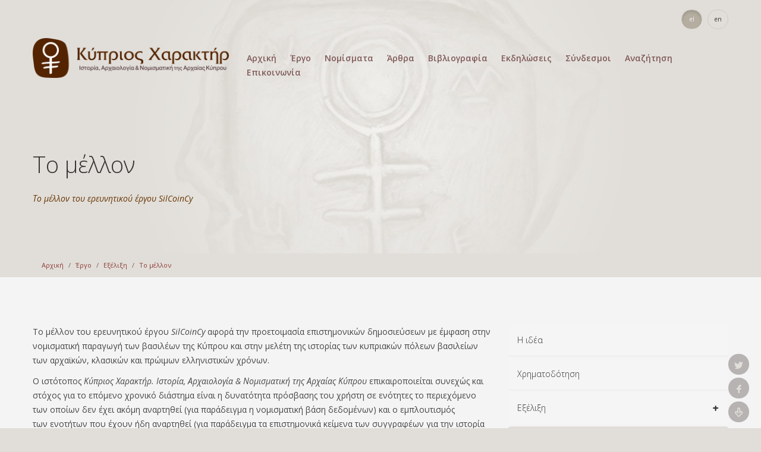

--- FILE ---
content_type: text/html; charset=utf-8
request_url: https://kyprioscharacter.eie.gr/el/to-ereynhtiko-ergo/ekseliksi/to-mellon/
body_size: 7599
content:
<!DOCTYPE html>
<html lang="el">
    <head>
        <meta charset="utf-8">
        <title>Το μέλλον</title>
        <meta name="description" content="Ιστορία, Αρχαιολογία &amp; Νομισματική της Αρχαίας Κύπρου">
        <meta name="viewport" content="width=device-width, initial-scale=1">
        <meta http-equiv="X-UA-Compatible" content="IE=edge">
<link href="https://fonts.googleapis.com/css?family=Open+Sans:400,300italic,300,400italic,600italic,700,700italic,600&subset=latin,greek-ext,greek" rel='stylesheet' type='text/css'>
<link href="https://fonts.googleapis.com/css?family=Ubuntu:400,400italic,700,700italic&subset=latin,greek-ext,greek" rel='stylesheet' type='text/css'>
        <link href="https://kyprioscharacter.eie.gr/static/css/bootstrap.css?v=2" rel="stylesheet" type="text/css" media="all"/>
        <link href="https://kyprioscharacter.eie.gr/static/css/style.css?v=32" rel="stylesheet" type="text/css" media="all">
        <link href="https://kyprioscharacter.eie.gr/static/fonts/typicons.css" rel="stylesheet" type="text/css" media="all">


	<meta name="msapplication-square70x70logo" content="https://kyprioscharacter.eie.gr/static/images/ico/windows-tile-70x70.png">
	<meta name="msapplication-square150x150logo" content="https://kyprioscharacter.eie.gr/static/images/ico/windows-tile-150x150.png">
	<meta name="msapplication-square310x310logo" content="https://kyprioscharacter.eie.gr/static/images/ico/windows-tile-310x310.png">
	<meta name="msapplication-TileImage" content="https://kyprioscharacter.eie.gr/static/images/ico/windows-tile-144x144.png">
	<meta name="msapplication-TileColor" content="#ffffff">
	<link rel="apple-touch-icon-precomposed" sizes="152x152" href="https://kyprioscharacter.eie.gr/static/images/ico/apple-touch-icon-152x152-precomposed.png">
	<link rel="apple-touch-icon-precomposed" sizes="120x120" href="https://kyprioscharacter.eie.gr/static/images/ico/apple-touch-icon-120x120-precomposed.png">
	<link rel="apple-touch-icon-precomposed" sizes="76x76" href="https://kyprioscharacter.eie.gr/static/images/ico/apple-touch-icon-76x76-precomposed.png">
	<link rel="apple-touch-icon-precomposed" sizes="60x60" href="https://kyprioscharacter.eie.gr/static/images/ico/apple-touch-icon-60x60-precomposed.png">
	<link rel="apple-touch-icon-precomposed" sizes="144x144" href="https://kyprioscharacter.eie.gr/static/images/ico/apple-touch-icon-144x144-precomposed.png">
	<link rel="apple-touch-icon-precomposed" sizes="114x114" href="https://kyprioscharacter.eie.gr/static/images/ico/apple-touch-icon-114x114-precomposed.png">
	<link rel="apple-touch-icon-precomposed" sizes="72x72" href="https://kyprioscharacter.eie.gr/static/images/ico/apple-touch-icon-72x72-precomposed.png">
	<link rel="apple-touch-icon" sizes="57x57" href="https://kyprioscharacter.eie.gr/static/images/ico/apple-touch-icon.png">
	<meta name="mobile-web-app-capable" content="yes">
	<link rel="icon" sizes="196x196" href="https://kyprioscharacter.eie.gr/static/images/ico/homescreen-196x196.png">
	<link rel="shortcut icon" href="https://kyprioscharacter.eie.gr/static/images/ico/favicon.ico">
	<link rel="icon" type="image/png" sizes="64x64" href="https://kyprioscharacter.eie.gr/static/images/ico/favicon.png">

<!--[if lt IE 9]>
    <script src="//oss.maxcdn.com/libs/html5shiv/3.7.0/html5shiv.js"></script>
    <script src="//oss.maxcdn.com/libs/respond.js/1.3.0/respond.min.js"></script>
<![endif]-->
    </head>
    <body style="background-image:url('https://kyprioscharacter.eie.gr/media/headers/team_header_wJfAQkI.jpg')">
<div class="nav-container">
    <nav class="page-bar">
        <div class="container">
            <div class="row utility-menu">
                        <div class="col-sm-12">
                                <div class="pull-right">
                                    <a href="/el/" lang="el" class="btn lang btn-default active btn-xs" title="Ελληνικά">el</a>
                                    <a href="/en/" lang="en" class="btn lang btn-default btn-xs" title="English">en</a>
                                </div>
                            </div>
                        </div>
                    </div>
        <div class="container">
                    <div class="row nav-menu">
                        <div class="col-md-4 col-sm-6 col-xs-10"><a href="/el/">
                        <img alt="Κύπριος Χαρακτήρ" src="https://kyprioscharacter.eie.gr/static/images/logo.png">
                    </a></div>
                <div class="col-md-8 col-sm-12">
 
<ul class="menu">
 
        <li>
            <a href="/el/">Αρχική</a>
        	
        </li>

     

        <li class="has-dropdown">
            <a href="/el/to-ereynhtiko-ergo/">Έργο</a>
        	
        
<ul class="subnav">

<li><a href="/el/to-ereynhtiko-ergo/h-idea/">H ιδέα</a>

</li>

<li><a href="/el/to-ereynhtiko-ergo/xrhmatodothsh/">Χρηματοδότηση</a>

</li>

<li class="has-more-dropdown"><a href="/el/to-ereynhtiko-ergo/ekseliksi/">Εξέλιξη</a>

        
<ul class="subnav">

<li><a href="/el/to-ereynhtiko-ergo/ekseliksi/h-onomasia-kyprios-xaraktir/">Η ονομασία του ιστότοπου: Κύπριος Χαρακτήρ</a>
</li>

<li><a href="/el/to-ereynhtiko-ergo/ekseliksi/logotypo/">Το λογότυπο του ιστότοπου</a>
</li>

<li><a href="/el/to-ereynhtiko-ergo/ekseliksi/ta-sxedia/">Τα σχέδια του ιστότοπου</a>
</li>

<li><a href="/el/to-ereynhtiko-ergo/ekseliksi/to-mellon/">Το μέλλον</a>
</li>

</ul>

    
</li>

<li><a href="/el/to-ereynhtiko-ergo/eyxaristies/">Ευχαριστίες</a>

</li>

<li class="has-more-dropdown"><a href="/el/to-ereynhtiko-ergo/h-omada-toy-ergoy-silcoincy/">Ομάδα έργου</a>

        
<ul class="subnav">

<li><a href="/el/to-ereynhtiko-ergo/h-omada-toy-ergoy-silcoincy/#schientific">Ερευνητική Ομάδα</a>
</li>

<li><a href="/el/to-ereynhtiko-ergo/h-omada-toy-ergoy-silcoincy/#technical">Τεχνική Ομάδα</a>
</li>

<li><a href="/el/to-ereynhtiko-ergo/h-omada-toy-ergoy-silcoincy/#collaborators">Εξωτερικοί συνεργάτες</a>
</li>

<li><a href="/el/to-ereynhtiko-ergo/h-omada-toy-ergoy-silcoincy/#othercollaborators">Φοιτητές</a>
</li>

</ul>

    
</li>

</ul>

        </li>

     

        <li>
            <a href="/el/nomismatikh-bash-dedomenwn/">Νομίσματα</a>
        	
        </li>

     

        <li class="has-dropdown">
            <a href="/el/episthmonikes-symboles/">Άρθρα</a>
        	

        <li class="has-dropdown">
            <a href="/el/bibliografikh-bash-dedomenwn/">Βιβλιογραφία</a>
        	

        <li class="has-dropdown">
            <a href="/el/hmerologio-ekdhlwsewn/">Εκδηλώσεις</a>
        	

        <li class="has-dropdown">
            <a href="/el/syndesmoi/">Σύνδεσμοι</a>
        	

        <li>
            <a href="/el/anazitisi/">Αναζήτηση</a>
        	
        </li>

     

        <li>
            <a href="/el/epikoinwnhste-sxetika-me-ergo-silcoincy/">Επικοινωνία</a>
        	
        </li>

     

</ul>
                </div>
            </div>
            <div class="mobile-toggle hidden-lg hidden-md">
                <i class="typcn typcn-th-menu text-primary"></i>
            </div>
            </div>
    </nav>
</div>
<div class="main-container">

			<header class="page-header">
				<div class="container">
					<div class="row">
						<div class="col-sm-12">
							<h1>Το μέλλον</h1>
							<p><span style="color: #663300;"><em>Το μέλλον του ερευνητικού έργου SilCoinCy</em></span></p>

						</div>
					</div>
				</div>
			</header>
			<div class="row bg-primary">
    <div class="container">
      <ol class="breadcrumb" xmlns:v="http://rdf.data-vocabulary.org/#">

<li typeof="v:Breadcrumb"><a href="/el/" rel="v:url" property="v:title">Αρχική</a></li>

<li typeof="v:Breadcrumb"><a href="/el/to-ereynhtiko-ergo/" rel="v:url" property="v:title">Έργο</a></li>

<li typeof="v:Breadcrumb"><a href="/el/to-ereynhtiko-ergo/ekseliksi/" rel="v:url" property="v:title">Εξέλιξη</a></li>

<li class="active" typeof="v:Breadcrumb"><a href="/el/to-ereynhtiko-ergo/ekseliksi/to-mellon/" rel="v:url" property="v:title">Το μέλλον</a></li>

</ol>
    </div>
</div>
			<section>
				<div class="container">
					<div class="row">
					<div class="col-sm-8">
                        <p id="thefuture">Το μέλλον του ερευνητικού έργου <em>SilCoinCy</em> αφορά την προετοιμασία επιστημονικών δημοσιεύσεων με έμφαση στην νομισματική παραγωγή των βασιλέων της Κύπρου και στην μελέτη της ιστορίας των κυπριακών πόλεων βασιλείων των αρχαϊκών, κλασικών και πρώιμων ελληνιστικών χρόνων.</p>

<p style="margin-bottom: 0.18in; text-decoration: none;">O<span> ιστότοπος </span><span><i>Κύπριος Χαρακτήρ</i></span><span><i>. </i></span><span><i>Ιστορία</i></span><span><i>, </i></span><span><i>Αρχαιολογία </i></span><span><i>&amp;</i></span><span><i> Νομισματική της Αρχαίας Κύπρου</i></span><span> επικαιροποιείται συνεχώς και στόχος για το επόμενο χρονικό διάστημα είναι η δυνατότητα πρόσβασης του χρήστη σε ενότητες το περιεχόμενο των οποίων δεν έχει ακόμη αναρτηθεί </span><span>(</span><span>για παράδειγμα η νομισματική βάση δεδομένων</span><span>) </span><span>και ο εμπλουτισμός των </span><span>ενοτήτων που έχουν ήδη αναρτηθεί</span><span> (</span><span>για παράδειγμα τα επιστημονικά κείμενα των συγγραφέων για την ιστορία και την αρχαιολογία της Κύπρου)</span><span>.</span></p>

<p style="margin-bottom: 0.18in; text-decoration: none;"><span>Αναλυτικότερα</span><span> η <strong><a href="/el/nomismatikh-bash-dedomenwn/" class="link">νομισματική βάση δεδομένων</a></strong></span><span> σύντομα </span><span>θα περιλαμβάνει το νομισματικό υλικό</span><span> (αναλυτικές </span><span>περιγραφές και φωτογραφίες</span><span>) για </span><span>τουλάχιστον </span><span>800 </span><span>νομίσματα</span><span>,</span><span> για τα οποία έχει χορηγηθεί η σχετική άδεια ανάρτησης στον ιστότοπο. Η διαδικασία καταγραφής του νομισματικού υλικού στο πλαίσιο του ερευνητικού έργου <em>SilCoinCy</em> περιλαμβάνει καταρχήν τα αργυρά κυπριακά νομίσματα των αρχαϊκών και κλασικών χρόνων που φυλάσσονται σε μουσεία και ιδιωτικές συλλογές σε ολόκληρο τον κόσμο</span><span>, </span><span>σημαντικό τμήμα των οποίων μελέτησε σε επιστημονικές αποστολές (Μάρτιος 2014 - Απρίλιος 2015) </span><span>η επιστημονική υπεύθυνη του ερευνητικού έργου, Δρ Ε</span><span>. </span><span>Μάρκου</span><span>. </span><span>Παράλληλα</span><span>, </span><span>οι συνεργάτες του ερευνητικού έργου</span><span>, Δρ </span><span>Π</span><span>. </span><span>Παπαδοπούλου</span><span>, </span><span>Δ</span><span>. </span><span>Γεροθανάσης και Β</span><span>. </span><span>Ψηλακάκου (από τον Μάρτιο 2015)</span><span>, </span><span>ανέλαβαν το έργο της αποδελτίωσης δημοπρασιών στις οποίες περιλαμβάνονται κυπριακά νομίσματα</span><span>, </span><span>ολοκληρώνοντας σε ένα διάστημα </span><span>πέντε</span><span> μηνών πέραν του </span><span>70% </span><span>του συνόλου των καταλόγων δημοπρασιών που φυλάσσονται σε ιδιωτική βιβλιοθήκη στην Αθήνα και που καλύπτουν το διάστημα από τα τέλη του 19ου αιώνα μέχρι και το </span><span>2014. </span><span>Η διαδικασία της καταγραφής των νομισμάτων από συλλογές και μουσεία και της αποδελτίωσης των καταλόγων δημοπρασιών της ιδιωτικής βιβλιοθήκης που υπολείπονται θα συνεχιστεί</span><span> </span><span>με απώτερο στόχο τη συγκέντρωση και μελέτη όσο το δυνατόν περισσότερου σχετικού υλικού και την επικαιροποίηση της νομισματικής βάσης δεδομένων σε τακτά χρονικά διαστήματα. </span></p>

<p style="margin-bottom: 0.18in; text-decoration: none;"><span>Σύντομα</span><span>, </span><span>θα αναρτηθούν στον ιστότοπο και τα <strong><a href="/el/episthmonikes-symboles/" class="link">επιστημονικά άρθρα</a></strong> που υπολείπονται</span><span>, </span><span>τα οποία καλύπτουν πτυχές της ιστορίας</span><span>, </span><span>της αρχαιολογίας και της νομισματικής της αρχαίας Κύπρου</span><span>. </span><span>Μολονότι η ερευνητική ομάδα του έργου έχει ήδη στα χέρια της πέραν των </span><span>45 </span><span>επιστημονικών άρθρων</span><span>, </span><span>η μετάφραση, επιμέλεια και ο τελικός έλεγχος των κειμένων από τους συγγραφείς τους θα καθορίσουν τη συχνότητα ανάρτησής τους στον ιστότοπο του ερευνητικού έργου. Ο Δρ Γ. Μπουρογιάννης, ο επιστημονικός συνεργάτης του ερευνητικού έργου <em>SilCoinCy,</em> έχει αναλάβει την επιστημονική επιμέλεια των άρθρων και τις πλείστες μεταφράσεις τους στα ελληνικά ή στα αγγλικά σε συνεργασία με μέλη της επιστημονικής ομάδας τα οποία συμμετέχουν στη διαδικασία της επιμέλειας των κειμένων (Β. Ψηλακάκου - ελληνικά κείμενα - και Χ. Παναγιωτοπούλου - αγγλικά κείμενα-) και στις προσθήκες συντεταγμένων στα τοπωνύμια που αναφέρονται στα κείμενα αυτά (Ε. Αθανασίου με συμβολή του Α. Μπαλκάμου). Σ</span>τόχος είναι να αυξηθεί ο αριθμός των επιστημονικών άρθρων του ιστότοπου και κυρίως να δοθεί η δυνατότητα σε νέους ερευνητές να μοιραστούν - τόσο με το εξειδικευμένο όσο και με το ευρύ κοινό - τα αποτελέσματα των ερευνών τους μέσω του ιστότοπου <i>Κύπριος Χαρακτήρ</i><i>. </i></p>

<p style="margin-bottom: 0.18in; text-decoration: none;">Για περισσότερες πληροφορίες αναφορικά με τα επιστημονικά άρθρα ή με τον ιστότοπο επισκεφθείτε τις <strong><a href="/el/information/syxnes-erwthseis-sxetika-me-silcoincy/" class="link">Συχνές Ερωτήσεις</a></strong> και μη διστάσετε να <strong><a href="/el/epikoinwnhste-sxetika-me-ergo-silcoincy/" class="link">επικοινωνήσετε μαζί μας</a></strong>.  </p>

                    </div>
                    <div class="col-sm-4">
                        <div class="blog-sidebar">
                        
                        
                            <div class="sidebar-widget">

<div class="panel-group" id="menu-44-50-51-64-25" role="tablist" aria-multiselectable="true">

  <div class="panel panel-default">
    <div class="panel-heading" role="tab" id="heading44">
      <h3 class="panel-title">
          <a href="/el/to-ereynhtiko-ergo/h-idea/">H ιδέα</a>

      </h3>
    </div>
    <div id="link44" class="panel-collapse collapse in" role="tabpanel" aria-labelledby="heading44">
      

    </div>
  </div>

  <div class="panel panel-default">
    <div class="panel-heading" role="tab" id="heading50">
      <h3 class="panel-title">
          <a href="/el/to-ereynhtiko-ergo/xrhmatodothsh/">Χρηματοδότηση</a>

      </h3>
    </div>
    <div id="link50" class="panel-collapse collapse in" role="tabpanel" aria-labelledby="heading50">
      

    </div>
  </div>

  <div class="panel panel-default">
    <div class="panel-heading" role="tab" id="heading51">
      <h3 class="panel-title">
          <a href="/el/to-ereynhtiko-ergo/ekseliksi/">Εξέλιξη</a>
<a data-toggle="collapse" data-parent="#menu-44-50-51-64-25" href="#link51" aria-expanded="true" aria-controls="collapseOne" class="pull-right  text-primary"><i class="typcn typcn-plus"></i></a>
      </h3>
    </div>
    <div id="link51" class="panel-collapse collapse in" role="tabpanel" aria-labelledby="heading51">
      

<div class="panel-group" id="menu-53-70-71-74" role="tablist" aria-multiselectable="true">

  <div class="panel panel-default">
    <div class="panel-heading" role="tab" id="heading53">
      <h3 class="panel-title">
          <a href="/el/to-ereynhtiko-ergo/ekseliksi/h-onomasia-kyprios-xaraktir/">Η ονομασία του ιστότοπου: Κύπριος Χαρακτήρ</a>

      </h3>
    </div>
    <div id="link53" class="panel-collapse collapse in" role="tabpanel" aria-labelledby="heading53">
      

    </div>
  </div>

  <div class="panel panel-default">
    <div class="panel-heading" role="tab" id="heading70">
      <h3 class="panel-title">
          <a href="/el/to-ereynhtiko-ergo/ekseliksi/logotypo/">Το λογότυπο του ιστότοπου</a>

      </h3>
    </div>
    <div id="link70" class="panel-collapse collapse in" role="tabpanel" aria-labelledby="heading70">
      

    </div>
  </div>

  <div class="panel panel-default">
    <div class="panel-heading" role="tab" id="heading71">
      <h3 class="panel-title">
          <a href="/el/to-ereynhtiko-ergo/ekseliksi/ta-sxedia/">Τα σχέδια του ιστότοπου</a>

      </h3>
    </div>
    <div id="link71" class="panel-collapse collapse in" role="tabpanel" aria-labelledby="heading71">
      

    </div>
  </div>

  <div class="panel panel-primary">
    <div class="panel-heading" role="tab" id="heading74">
      <h3 class="panel-title">
          <a href="/el/to-ereynhtiko-ergo/ekseliksi/to-mellon/">Το μέλλον</a>

      </h3>
    </div>
    <div id="link74" class="panel-collapse collapse in" role="tabpanel" aria-labelledby="heading74">
      

    </div>
  </div>

</div>

    </div>
  </div>

  <div class="panel panel-default">
    <div class="panel-heading" role="tab" id="heading64">
      <h3 class="panel-title">
          <a href="/el/to-ereynhtiko-ergo/eyxaristies/">Ευχαριστίες</a>

      </h3>
    </div>
    <div id="link64" class="panel-collapse collapse in" role="tabpanel" aria-labelledby="heading64">
      

    </div>
  </div>

  <div class="panel panel-default">
    <div class="panel-heading" role="tab" id="heading25">
      <h3 class="panel-title">
          <a href="/el/to-ereynhtiko-ergo/h-omada-toy-ergoy-silcoincy/">Ομάδα έργου</a>
<a data-toggle="collapse" data-parent="#menu-44-50-51-64-25" href="#link25" aria-expanded="true" aria-controls="collapseOne" class="pull-right  text-primary"><i class="typcn typcn-plus"></i></a>
      </h3>
    </div>
    <div id="link25" class="panel-collapse collapse in" role="tabpanel" aria-labelledby="heading25">
      

<div class="panel-group" id="menu-59-60-61-62" role="tablist" aria-multiselectable="true">

  <div class="panel panel-default">
    <div class="panel-heading" role="tab" id="heading59">
      <h3 class="panel-title">
          <a href="/el/to-ereynhtiko-ergo/h-omada-toy-ergoy-silcoincy/#schientific">Ερευνητική Ομάδα</a>

      </h3>
    </div>
    <div id="link59" class="panel-collapse collapse in" role="tabpanel" aria-labelledby="heading59">
      

    </div>
  </div>

  <div class="panel panel-default">
    <div class="panel-heading" role="tab" id="heading60">
      <h3 class="panel-title">
          <a href="/el/to-ereynhtiko-ergo/h-omada-toy-ergoy-silcoincy/#technical">Τεχνική Ομάδα</a>

      </h3>
    </div>
    <div id="link60" class="panel-collapse collapse in" role="tabpanel" aria-labelledby="heading60">
      

    </div>
  </div>

  <div class="panel panel-default">
    <div class="panel-heading" role="tab" id="heading61">
      <h3 class="panel-title">
          <a href="/el/to-ereynhtiko-ergo/h-omada-toy-ergoy-silcoincy/#collaborators">Εξωτερικοί συνεργάτες</a>

      </h3>
    </div>
    <div id="link61" class="panel-collapse collapse in" role="tabpanel" aria-labelledby="heading61">
      

    </div>
  </div>

  <div class="panel panel-default">
    <div class="panel-heading" role="tab" id="heading62">
      <h3 class="panel-title">
          <a href="/el/to-ereynhtiko-ergo/h-omada-toy-ergoy-silcoincy/#othercollaborators">Φοιτητές</a>

      </h3>
    </div>
    <div id="link62" class="panel-collapse collapse in" role="tabpanel" aria-labelledby="heading62">
      

    </div>
  </div>

</div>

    </div>
  </div>

</div>
</div>
                            
                        
                        </div>
                    </div>
                    </div>
				</div>
			</section>

</div>
<div class="footer-container">
    <footer class="details bg-mpez-darker">
        <div class="container">
            <div class="row">
                <div class="col-sm-8 border-right">
                    <div class="row">
                     <div class="col-sm-6">
                    <img src="https://kyprioscharacter.eie.gr/static/images/logo_no_subtitle_237.png" class="img-responsive"/>
                </div><div class="clearfix"></div>
                    <div class="col-sm-12 fs9 space-top-small">
                        <p><strong>Δράση Αριστεία ΙΙ (2014-2015)</strong></p>

<p>Το ερευνητικό έργο «Τα αργυρά νομίσματα των βασιλέων της Κύπρου: νομισματική και ιστορία της αρχαϊκής και κλασικής περιόδου (6ος-4ος αι. π.Χ.) (<em>SilCoinCy</em>)», υλοποιείται στο Ινστιτούτο Ιστορικών Ερευνών (ΙΙΕ), Τομέας Ελληνικής και Ρωμαϊκής Αρχαιότητας, Εθνικό Ιδρυμα Ερευνών (ΕΙΕ) και στο διάστημα Ιανουάριος 2014 - Oκτώβριος 2015 χρηματοδοτήθηκε από τη δράση «ΑΡΙΣΤΕΙΑ ΙΙ». Η δράση εντάσσεται στο πλαίσιο του 4ου Στρατηγικού Στόχου του Επιχειρησιακού Προγράμματος (Ε.Π.) «Εκπαίδευση και Διά Βίου Μάθηση» (ΕΠΕΔΒΜ) του ΕΣΠΑ 2007-2013, με τίτλο «Ενίσχυση του ανθρώπινου κεφαλαίου για την προαγωγή της έρευνας και της καινοτομίας» και συγχρηματοδοτείται από το Ευρωπαϊκό Κοινωνικό Ταμείο (ΕΚΤ) και από Εθνικούς Πόρους.</p>
<p> </p>

<hr>
<p><strong>Δράση ΑΝΑΒΑΘΜΙΣ (2017-2020)</strong></p>

<p>Η Πράξη με τίτλο: «ΑΝΑΒΑΘΜΙΣ. Ανάπτυξη της ιστορικής έρευνας: μελέτες και ψηφιακές εφαρμογές.» και κωδικό MIS 5002357 εντάσσεται στη «Δράση Στρατηγικής Ανάπτυξης Ερευνητικών και Τεχνολογικών Φορέων» και χρηματοδοτείται από το Επιχειρησιακό Πρόγραμμα «Ανταγωνιστικότητα, Επιχειρηματικότητα και Καινοτομία» στο πλαίσιο του ΕΣΠΑ 2014-2020, με τη συγχρηματοδότηση της Ελλάδας και της Ευρωπαϊκής Ένωσης (Ευρωπαϊκό Ταμείο Περιφερειακής Ανάπτυξης).</p>

<p> </p>
<p>Επιστημονική Yπεύθυνη: <strong><a href="/el/to-ereynhtiko-ergo/h-omada-toy-ergoy-silcoincy/ereynhtikh-omada/" class="link">Ευαγγελινή Μάρκου</a></strong></p>

                    </div>
                    </div>
                       <div class="row space-top-small">
                        <div class="col-sm-6">
                            <a href="http://www.eie.gr/nhrf/institutes/ihr/index-gr_IHR.html" target="_blank"><img src="https://kyprioscharacter.eie.gr/static/images/eie_historical_research_footer.png" alt="Εθνικό ίδρυμα ερευνών Ινστιτούτο ιστορικών ερευνών" class="img-responsive"/></a>
                        </div>
                        <div class="col-sm-6">
                            <img src="https://kyprioscharacter.eie.gr/static/images/aristeiaii_bw.png" alt="Συγχρηματοδοτήθηκε από την Ελλάδα και την Ευρωπαϊκή Ένωση" class="img-responsive pull-right"/>
                        </div>
                    </div>
                </div>
                <div class="col-sm-offset-1 col-sm-3">
                    <div class="space-top-medium">
                <h3>Πληροφορίες</h3>
                <div class="footer-nav">
<ul class="list-unstyled space-top-small">

<li><a href="/el/information/oroi-xrhshs/">Όροι και Προϋποθέσεις</a></li>

<li><a href="/el/information/syxnes-erwthseis-sxetika-me-silcoincy/">Συχνές Ερωτήσεις</a></li>

<li><a href="/el/information/nea-anakoinwseis/">Νέα - Ανακοινώσεις</a></li>

<li><a href="/el/information/polymesa/">Πολυμέσα</a></li>

<li><a href="/el/information/xarths-istotopou/">Χάρτης Ιστότοπου</a></li>

</ul>
</div>
                        </div>
                    <div class="text-left">
                    <small><a href="https://twitter.com/KypriosChar" target="_blank"><i class="typcn typcn-social-twitter bigger text-twitter"></i> Ακολουθήστε μας στο Twitter</a><br/>
                    <a href="https://www.facebook.com/kyprioscharacter" target="_blank"><i class="typcn typcn-social-facebook bigger text-facebook"></i> Ακολουθήστε μας στο Facebook</a></small>
            </div>
                    </div>
        </div>
<p> </p>

<p> </p>
<img class="img-responsive " alt="combo_GR.jpg" src="https://kyprioscharacter.eie.gr/media/filer_public_thumbnails/filer_public/25/64/25641e6e-44a9-4450-bab4-20e6a9fab044/combo_gr.jpg__450x450_q85_subsampling-2_upscale.jpg" />
<p class="space-top-large"><small>© Copyright 2024. Εθνικό Ίδρυμα Ερευνών, Ινστιτούτο Ιστορικών Ερευνών.</small></p>

        </div>
    </footer>
</div>
    

<a class="more-down-arrow" href="#"><i class="typcn typcn-arrow-down-outline"></i></a>
    <a title="Μοιράστειτε το στο Twitter" class="twitter-button" href="https://twitter.com/share?url=http%3A//kyprioscharacter.eie.gr/el/to-ereynhtiko-ergo/ekseliksi/to-mellon/" target="_blank"><i class="typcn typcn-social-twitter"></i></a>
    <a class="facebook-button" title="Μοιράστειτε το στο Facebook" href="https://www.facebook.com/sharer.php?u=http%3A//kyprioscharacter.eie.gr/el/to-ereynhtiko-ergo/ekseliksi/to-mellon/" target="_blank"><i class="typcn typcn-social-facebook"></i></a>
        <script src="//ajax.googleapis.com/ajax/libs/jquery/1.11.1/jquery.min.js" type="b0dedb85a4d06503f49498f9-text/javascript"></script>
        <script src="//maxcdn.bootstrapcdn.com/bootstrap/3.3.0/js/bootstrap.min.js" type="b0dedb85a4d06503f49498f9-text/javascript"></script>
    <script src="https://kyprioscharacter.eie.gr/static/js/silcoincy.js?v=5" type="b0dedb85a4d06503f49498f9-text/javascript"></script>
        <!--[if lte IE 9]>
        <script type="text/javascript" src="//cdnjs.cloudflare.com/ajax/libs/placeholders/3.0.2/placeholders.min.js"></script>
        <script type="text/javascript">

            $(document).ready(function(){
                $('input[type="text"],textarea').placeholder();
            });

        </script>
        <![endif]-->
    

    
<!-- Google tag (gtag.js) -->
<script async src="https://www.googletagmanager.com/gtag/js?id=G-CC476GZYB2" type="b0dedb85a4d06503f49498f9-text/javascript"></script>
<script type="b0dedb85a4d06503f49498f9-text/javascript">
  window.dataLayer = window.dataLayer || [];
  function gtag(){dataLayer.push(arguments);}
  gtag('js', new Date());

  gtag('config', 'G-CC476GZYB2');
</script>


    <script src="/cdn-cgi/scripts/7d0fa10a/cloudflare-static/rocket-loader.min.js" data-cf-settings="b0dedb85a4d06503f49498f9-|49" defer></script><script defer src="https://static.cloudflareinsights.com/beacon.min.js/vcd15cbe7772f49c399c6a5babf22c1241717689176015" integrity="sha512-ZpsOmlRQV6y907TI0dKBHq9Md29nnaEIPlkf84rnaERnq6zvWvPUqr2ft8M1aS28oN72PdrCzSjY4U6VaAw1EQ==" data-cf-beacon='{"version":"2024.11.0","token":"32a725ecd4c04703ae7e05bf59ef5862","r":1,"server_timing":{"name":{"cfCacheStatus":true,"cfEdge":true,"cfExtPri":true,"cfL4":true,"cfOrigin":true,"cfSpeedBrain":true},"location_startswith":null}}' crossorigin="anonymous"></script>
</body>
</html>

--- FILE ---
content_type: text/css
request_url: https://kyprioscharacter.eie.gr/static/css/style.css?v=32
body_size: 13023
content:
@font-face{font-family:aegean;src:url(../fonts/aegean-webfont.eot);src:url(../fonts/aegean-webfont.eot?#iefix) format('embedded-opentype'),url(../fonts/aegean-webfont.woff2) format('woff2'),url(../fonts/aegean-webfont.woff) format('woff'),url(../fonts/aegean-webfont.ttf) format('truetype'),url(../fonts/aegean-webfont.svg#aegean) format('svg');font-weight:400;font-style:normal}.bg-primary{background-color:#e1ded9!important}.bg-secondary-1{background-color:#432f2e!important}.bg-secondary-3{background-color:#b4ada0!important}.bg-secondary-2{background-color:#8d8886!important}.bg-mpez{background-color:#e1ded9!important}.bg-mpez-darker{background-color:#b4ada0!important}.bg-white{background-color:#fff!important}.bg-secondary-1 a{color:#fff}.bg-secondary-1 a:hover,.bg-secondary-1 a:focus{color:#8d8886}.bg-dribbble{background-color:#ea4c89}.bg-twitter{background-color:#00a0d1}.bg-facebook{background-color:#3b5998}.bg-googleplus{background-color:#c63d2d}.bg-tumblr{background-color:#34526f}.text-dribbble{color:#ea4c89}.text-twitter{color:#00a0d1}.text-facebook{color:#3b5998}.text-googleplus{color:#c63d2d}.text-tumblr{color:#34526f}.text-white,.text-white p,.text-white h1,.text-white h2,.text-white h3,.text-white h4,.text-white h5,.text-white h6{color:#fff}.text-white a{color:#8d8886}.text-primary{color:#432f2e}.standard-radius{border-radius:25px}.transition-500{-webkit-transition:all .5s ease;-moz-transition:all .5s ease;transition:all .5s ease}.transition-2000{-webkit-transition:all 2s ease;-moz-transition:all 2s ease;transition:all 2s ease}.transition-300{-webkit-transition:all .3s ease;-moz-transition:all .3s ease;transition:all .3s ease}.cover-div{position:absolute;width:100%;height:100%;top:0}.blank-input{background:0 0;border:none;box-shadow:none;font-family:"Open Sans","Helvetica Neue",Helvetica,Arial,sans-serif}.font-body{font-family:"Open Sans","Helvetica Neue",Helvetica,Arial,sans-serif}.font-heading{font-family:"Open Sans","Helvetica Neue",Helvetica,Arial,sans-serif}.fs8,.fs8 p{font-size:80%}.fs9,.fs9 p{font-size:90%}body{font-family:"Open Sans","Helvetica Neue",Helvetica,Arial,sans-serif;-webkit-font-smoothing:antialiased;color:#454545;font-size:14px;line-height:24px;background-color:#e1ded9;background-image:url(../images/mainbg.jpg);background-position:center;background-size:cover;background-attachment:fixed}h1,h2,h3,h4,h5,h5,h6,.h1,.h2,.h3,.h4,.h5,.h6{font-family:"Open Sans","Helvetica Neue",Helvetica,Arial,sans-serif;font-weight:300;color:#333;margin:0}.alt-font{font-family:"Open Sans",Helvetica,Arial,sans-serif;font-weight:700}ul{list-style:none;padding:0}ul.normal{list-style:inside circle}a:hover{text-decoration:none}.pointer{cursor:pointer!important}.uppercase{text-transform:uppercase}img{max-width:100%}.jumbo-h1{font-size:40px;line-height:56px;font-weight:600;margin-bottom:64px}.standard-h1{font-size:27px;line-height:38px;margin-bottom:38px}h1,.h1{font-size:27px;line-height:38px;margin-bottom:38px}h2,.h2{font-size:25px;line-height:40px}h3,.h3{font-size:23px;line-height:32px}h4,.h4{font-size:20px;line-height:32px}h5,.h5{font-size:18px;margin-bottom:16px}h6,.h6{font-size:16px;margin-bottom:16px}strong{font-weight:600}p{font-size:14px;line-height:24px}p.lead{font-size:16px;line-height:30px;font-weight:400}p:last-child{margin-bottom:0}.quote-text{font-size:24px;line-height:40px;font-style:italic;font-weight:300}span.text-white a{font-weight:600;color:#fff}.main-container{-webkit-transition:all .3s ease;-moz-transition:all .3s ease;transition:all .3s ease;-webkit-transform:translate3d(0,0,0);-moz-transform:translate3d(0,0,0);transform:translate3d(0,0,0);overflow:hidden}.main-container.reveal-nav{-webkit-transform:translate3d(-300px,0,0);-moz-transform:translate3d(-300px,0,0);transform:translate3d(-300px,0,0)}.loader{position:fixed;width:100%;height:100%;background:#fff;z-index:9999;text-align:center;-webkit-transition:all .5s ease;-moz-transition:all .5s ease;transition:all .5s ease;opacity:1}.breadcrumb{font-size:11px;padding:8px 15px;margin-bottom:0;list-style:outside none none;background-color:transparent;border-radius:0}.spinner{width:40px;height:40px;position:relative;top:50%;left:50%;margin-left:-20px;margin-top:-20px}.double-bounce1,.double-bounce2{width:100%;height:100%;border-radius:50%;background-color:#e1ded9;opacity:.6;position:absolute;top:0;left:0;-webkit-animation:bounce 2s infinite ease-in-out;animation:bounce 2s infinite ease-in-out}.double-bounce2{-webkit-animation-delay:-1s;animation-delay:-1s}@-webkit-keyframes bounce{0%,100%{-webkit-transform:scale(0)}50%{-webkit-transform:scale(1)}}@keyframes bounce{0%,100%{transform:scale(0);-webkit-transform:scale(0)}50%{transform:scale(1);-webkit-transform:scale(1)}}section{padding-top:80px;padding-bottom:80px;position:relative;overflow:hidden}section.pad-large{padding-top:160px;padding-bottom:160px}section:nth-of-type(odd){background:#f4f4f4}section:nth-of-type(even){background:#fff}.no-pad{padding:0}.no-pad-top{padding-top:0!important}.no-pad-left{padding-left:0}.no-pad-right{padding-right:0}.no-pad-bottom{padding-bottom:0}.space-top-smaller{margin-top:16px!important}.space-top-small{margin-top:20px!important}.space-top-medium{margin-top:40px!important}.space-top-large{margin-top:80px!important}.space-top-xlarge{margin-top:160px!important}.space-none{margin:0}.space-bottom-smallest{margin-bottom:8px!important}.space-bottom-smaller{margin-bottom:16px!important}.space-bottom-small{margin-bottom:20px!important}.space-bottom-medium{margin-bottom:40px!important}.space-bottom-large{margin-bottom:80px!important}.space-bottom-xlarge{margin-bottom:160px!important}.no-margin{margin:0}.no-margin-bottom{margin-bottom:0!important}.btn{background:0 0;-webkit-transition:all .3s ease;-moz-transition:all .3s ease;transition:all .3s ease;min-width:155px}.btn:hover{background:0 0;color:#fff;border-color:#8d8886;background-color:#8d8886}.btn-primary{border-radius:25px;display:inline-block;padding:14px 28px 13px 28px;line-height:1;border:1px solid #8d8886;color:#8d8886}.btn-primary.btn-filled{background:#432f2e;color:#fff}.btn-primary.btn-filled:hover{background:#8d8886;color:#432f2e}.btn-white{border-color:#fff;color:#fff}.btn-white:hover{background:#fff;color:#333;border-color:#fff}.btn-white.btn-filled{background:#fff;color:#e1ded9}.btn-grey{border-color:#454545;color:#333}.btn-grey:hover{background-color:#432f2e;color:#fff;border-color:#432f2e}.btn-lg{padding:18px 40px}.btn-sm{padding:10px 28px;font-size:11px}.btn-xs{padding:8px 24px;font-size:10px}.btn-text-only{border-color:transparent}.btn-text-only:hover{background:0 0;color:#8d8886;border-color:transparent}.link-text{font-family:"Open Sans",Helvetica,Arial,sans-serif;font-weight:700;border-bottom:2px solid #8d8886;display:inline-block;padding-bottom:0;color:#8d8886}nav hr{border:none;border-top:1px solid rgba(255,255,255,.3);position:relative;bottom:2px}.top-bar{position:absolute;width:100%;z-index:10;-webkit-transition:all .5s ease;-moz-transition:all .5s ease;transition:all .5s ease;line-height:0;top:0}.top-bar .logo{max-width:80px;position:relative;bottom:7px}.logo.logo-wide{max-width:140px;bottom:12px;margin-bottom:-6px}.logo.logo-square{max-width:100px;max-height:60px;bottom:20px;margin-bottom:-20px}.nav-sticky .logo-wide{bottom:12px!important}.nav-sticky .logo-square{bottom:20px!important}.nav-menu{padding:15px 0}.nav-menu .social-icons{float:right}@media all and (min-width:992px){.nav-menu>.col-md-4{width:30%}.nav-menu>.col-md-8{width:70%}}.utility-menu{margin-top:16px}.utility-menu .utility-inner{padding-bottom:16px}.utility-menu .btn{min-width:35px;border-radius:50px;padding-left:8px;padding-right:8px;margin-left:5px;margin-right:0}.utility-menu .btn-text-only{min-width:0;padding:0 8px}.overlay-bar{background:0 0}.menu{padding:0;margin:20px 0;display:inline-block;position:relative;top:2px}.menu li{float:left;margin-right:23px;position:relative}.menu li:last-child{margin-right:0}.menu li a{-webkit-transition:all .5s ease;-moz-transition:all .5s ease;transition:all .5s ease;display:inline-block;line-height:14px;font-size:14px;font-weight:600;color:#7f5958}.menu li a:hover{color:#614443}@media all and (max-width:1024px){.menu li{margin-right:15px}.menu li a{font-size:12px}}.top-bar .social-icons li a{font-size:16px}.top-bar .logo-light{display:none}.top-bar .utility-menu .utility-inner{border-bottom:1px solid rgba(255,255,255,.3)}.overlay-bar .social-icons li a{color:#fff}.overlay-bar .subnav li a{color:#454545}.overlay-bar .subnav li a:hover{color:#333}.overlay-bar .logo-dark{display:none}.overlay-bar .logo-light{display:block}.overlay-bar .utility-menu span{color:#fff}.overlay-bar .utility-menu .utility-inner{border-bottom:1px solid rgba(255,255,255,.3)}.overlay-bar .login-button{border-color:#fff;color:#fff}.subnav{display:none;position:absolute;z-index:4000;background:#432f2e;padding:18px;-webkit-transition:all .5s ease;-moz-transition:all .5s ease;transition:all .5s ease;border-radius:18px}.subnav li{margin-right:0!important;min-width:160px}.subnav li a{padding-bottom:0!important;margin-bottom:16px;color:#fff}.subnav li:last-child>a{margin-bottom:0}.subnav .subnav{left:80%;top:0}.has-dropdown:hover>.subnav{display:block}.has-more-dropdown:hover>.subnav{display:block}.nav-sticky{position:fixed!important;top:0}.nav-sticky .logo{bottom:5px}.nav-sticky hr{display:none!important}.top-bar.nav-sticky{background:rgba(225,222,217,.9)}.top-bar.nav-sticky .nav-menu{padding-top:12px}.top-bar.nav-sticky .menu li a{padding-bottom:12px}.top-bar.nav-sticky .utility-menu{display:none}.top-bar.home-bar .nav-menu{display:none}.top-bar.home-bar.nav-sticky .nav-menu{display:block}.subnav-fullwidth{overflow:hidden;left:0;position:absolute;text-align:left}.subnav-fullwidth h6{margin-bottom:24px!important}.subnav-fullwidth .subnav{position:relative;overflow:hidden;background:none!important;text-align:left;padding:0}.subnav-fullwidth .subnav li{float:none!important}.subnav-fullwidth .btn{padding-bottom:13px!important;color:#8d8886!important}.subnav-fullwidth .btn{margin-bottom:16px}.subnav-fullwidth .btn:hover{color:#fff!important}.subnav-fullwidth .btn-filled,.subnav-fullwidth .btn-filled:hover{color:#fff!important}.overlay-bar.nav-sticky .logo-light{display:none}.overlay-bar.nav-sticky .logo-dark{display:block}.overlay-bar.nav-sticky .menu li a{color:#454545}.overlay-bar.nav-sticky .social-icons li a{color:#333}.offscreen-menu .logo{padding-bottom:32px}.offscreen-toggle i{font-size:36px;cursor:pointer}.nav-sticky .offscreen-toggle i{color:#333!important}.offscreen-container{position:fixed;width:300px;background:#333;right:0;height:100%;top:0;z-index:99999;-webkit-transition:all .3s ease;-moz-transition:all .3s ease;transition:all .3s ease;-webkit-transform:translate3d(300px,0,0);-moz-transform:translate3d(300px,0,0);transform:translate3d(300px,0,0);padding:40px}.offscreen-container.reveal-nav{-webkit-transform:translate3d(0,0,0);-moz-transform:translate3d(0,0,0);transform:translate3d(0,0,0)}.offscreen-menu .container{-webkit-transition:all .3s ease;-moz-transition:all .3s ease;transition:all .3s ease;-webkit-transform:translate3d(0,0,0);-moz-transform:translate3d(0,0,0);transform:translate3d(0,0,0)}.offscreen-menu .container.reveal-nav{-webkit-transform:translate3d(-300px,0,0);-moz-transform:translate3d(-300px,0,0);transform:translate3d(-300px,0,0)}@media all and (max-width:768px){.offscreen-menu{overflow:visible!important;position:relative!important}.offscreen-menu .offscreen-toggle i{color:#333}}.offscreen-container .logo{bottom:0!important}.offscreen-container .menu{display:block}.offscreen-container .menu li{float:none;margin-bottom:16px}.offscreen-container .menu li a{padding-bottom:0!important;color:#aaa!important}.offscreen-container .menu li a:hover{color:#fff!important}.offscreen-container .social-icons{position:absolute;bottom:40px}.offscreen-container .social-icons li a{color:#fff!important}.language{display:inline-block;margin-left:8px}.language img{max-width:20px}.overlay:before{position:absolute;width:100%;height:100%;top:0;content:'';opacity:.9;z-index:2;background-color:#e1ded9;left:0}.overlay .container{position:relative;z-index:3}header{position:relative;overflow:hidden}header .container{position:relative;z-index:3}header .logo{max-width:200px;display:inline-block;margin-bottom:24px}header .btn{margin-right:16px}header .btn:last-child{margin-right:0}.page-header{margin:0;padding:0;padding:80px 0;border-bottom:none;background-repeat:no-repeat;background-size:cover;background-position:center}.page-header h1{font-size:38px;margin-bottom:24px;line-height:44px}.page-header p.lead{font-size:18px}.page-header.header-overlay:before{position:absolute;width:100%;height:100%;top:0;content:'';opacity:.3;z-index:2;background-color:#333}.page-header .background-image-holder{height:150%;top:-20%}.hero-slider{padding:0;position:relative}.hero-slider .slides li{height:650px;overflow:hidden;position:relative}.hero-slider .slides li h1{font-size:38px;line-height:56px;margin-bottom:40px}.hero-slider .slides li .btn{margin-right:16px}.hero-slider .flex-direction-nav a{color:transparent}.flex-direction-nav a:before{top:17px;font-size:36px;left:10px}.flex-direction-nav a.flex-next:before{left:-10px}@media all and (max-width:1350px){.flex-direction-nav{display:none!important}}.hero-slider .slides li.overlay:before{position:absolute;width:100%;height:100%;top:0;content:'';opacity:.3;z-index:2;background-color:#222}.header-icons{padding:160px 0;position:relative;overflow:hidden}.header-icons h1{margin-bottom:80px}.header-icons i{font-size:56px;display:inline-block;margin-bottom:16px}.header-icons .down-arrow{display:inline-block;width:64px;height:64px;border-radius:50%;border:2px solid #fff;text-align:center;padding-top:10px;margin-top:160px}.header-icons .down-arrow i{font-size:40px;position:relative;right:1px}header.title{height:565px;position:relative;overflow:hidden}header.title h1{margin-bottom:16px;font-size:40px}header.title .sub{font-size:12px;letter-spacing:0}header.title .container{position:relative;z-index:3}header.title:before{position:absolute;width:100%;height:100%;top:0;content:'';opacity:.3;z-index:2;background-color:#333}.action-banner{padding:104px 0;overflow:hidden;position:relative}.action-banner .container{position:relative;z-index:3}.action-banner h1{font-size:40px;line-height:56px;font-weight:600;margin-bottom:64px;margin-bottom:24px}.action-banner h2{font-size:27px;line-height:38px;margin-bottom:38px;margin-bottom:40px}.action-banner .btn{margin-right:16px}header.signup{padding:180px 0;position:relative;overflow:hidden;height:auto}header.signup h1{font-weight:600;font-size:40px;line-height:56px;margin-bottom:56px}header.signup .photo-form-wrapper{margin-bottom:0}header.signup .photo-form-wrapper .btn{padding-top:19px;padding-bottom:19px;border-radius:50px;max-width:250px;height:52px}header.signup:before{position:absolute;width:100%;height:100%;top:0;content:'';opacity:.3;z-index:2;background-color:#333}.product-right{height:650px;position:relative;overflow:hidden;padding:0}.product-right h1{margin-bottom:32px}.product-right p.lead{margin-bottom:32px}.product-right .btn{margin-right:16px}.product-right .product-image{position:absolute;right:-40px;bottom:-80px;max-width:750px}.hero-divider{padding:160px 0;position:relative;overflow:hidden}.hero-divider:before{position:absolute;width:100%;height:100%;top:0;content:'';opacity:.4;z-index:2;background-color:#333}.hero-divider .btn{margin-right:16px;margin-top:24px}.hero-divider .btn:last-child{margin-right:0}.hero-divider .container{position:relative;z-index:3}.hero-divider h1{margin-bottom:32px}.video-wrapper{position:absolute;width:100%;top:0;left:0;z-index:0}.video-wrapper video{width:100%;position:absolute;top:0}@media all and (max-width:1400px){.video-wrapper video{width:110%}}@media all and (max-width:1200px){.video-wrapper video{width:130%}}@media all and (max-width:1000px){.video-wrapper video{width:150%}}.divider-video .overlay{z-index:1;opacity:.4}.divider-video .divider-content{position:relative;z-index:2;padding-top:121px;padding-bottom:121px}header.centered-text h1{font-size:40px;margin-bottom:24px;line-height:56px}header.centered-text .btn{margin-right:16px;margin-top:24px}header.centered-text .btn:last-child{margin-right:0}header.fullscreen-element .overlay:before,.image-divider.overlay:before{position:absolute;width:100%;height:100%;top:0;content:'';opacity:.3;z-index:2;background-color:#333}.bottom-band{width:100%;position:absolute;bottom:0;background:rgba(0,0,0,.4);padding-top:53.33px}.bottom-band .col-sm-4{margin-bottom:53.33px}.bottom-band .link-text{border-color:#fff}.bottom-band .link-text:hover{color:#fff}.bottom-band h3{margin-bottom:8px}.image-divider i{font-size:56px;margin-bottom:24px}.image-divider .feature-icon-large i{border-color:#fff;color:#fff}.feature{overflow:hidden}.feature h4{font-weight:600}.feature i{color:#e1ded9}.feature-icon-large i{display:block;height:104px;width:104px;border:2px solid #e1ded9;border-radius:50%;text-align:center;color:#e1ded9;font-size:40px;padding-top:31px;margin-bottom:32px}.duplicatable-content .feature{margin-bottom:40px}.feature-selector ul{list-style:none;padding:0}.feature-icon-large .pull-left{width:25%}.feature-icon-large .pull-right{width:75%}.feature-icon-large .pull-left .icon{border:none;width:auto;font-size:48px;padding-top:0}.selector-tabs{margin-bottom:56px}.selector-tabs li{text-align:center;-webkit-transition:all .3s ease;-moz-transition:all .3s ease;transition:all .3s ease;opacity:.4;cursor:pointer;float:left}.selector-tabs li:hover{opacity:1}.selector-tabs li.active{opacity:1}.selector-tabs li span{font-size:16px;font-weight:600;position:relative;bottom:12px}.selector-tabs li i{font-size:40px;display:inline-block;margin-right:8px}.selector-content li{display:none;-webkit-transition:all .3s ease;-moz-transition:all .3s ease;transition:all .3s ease;opacity:0}.selector-content li.active{display:block;opacity:1}.selector-content h1{margin-bottom:56px}.feature-icon-small{margin-bottom:32px}.feature-icon-small i{color:#e1ded9;font-size:36px;display:inline-block;margin-bottom:32px}.feature-icon-small h6{font-weight:700}.primary-features{background:#e1ded9!important}.primary-features .feature-icon-small i{color:#fff}.feature-divider{position:relative;overflow:hidden}.feature-divider h1{margin-bottom:40px}img.phone-portrait{max-height:580px}.store-link{display:inline-block;overflow:hidden;margin-right:16px;margin-top:24px}.store-link img{height:50px}.feature-icon-left{overflow:hidden;margin-bottom:40px;float:left}.feature-icon-left .icon-holder{width:45px;float:left}.feature-icon-left i{font-size:32px}.feature-icon-left .feature-text{width:217px;float:left;padding-top:8px}.feature-box{padding:64px 40px;position:relative;z-index:1;overflow:hidden;min-height:397px}.feature-box .background-image-holder{z-index:0;left:0}.feature-box .background-image-holder.overlay:before{position:absolute;width:100%;height:100%;top:0;content:'';opacity:.3;z-index:2;background-color:#333;z-index:-1}.feature-box h1{margin-bottom:24px}.feature-box .btn{margin-top:24px}.feature-box .inner{width:66.66666%;position:relative;z-index:3}.contained-feature-boxes .row{padding:0 15px}.contained-feature-boxes .image-slider{margin:0}.contained-feature-boxes .image-slider .flex-direction-nav{display:none}.contained-feature-boxes .image-slider .flex-control-nav{bottom:24px}.contained-feature-boxes .image-slider .flex-control-nav li a{background:rgba(255,255,255,.5)}.contained-feature-boxes .image-slider .flex-control-nav li a.flex-active{background:rgba(255,255,255,.9)}.feature-box.contained{padding:40px;overflow:hidden}.feature-box.contained .inner{width:100%}.clients p{margin-bottom:48px!important}.client-row{overflow:hidden;text-align:center;line-height:0}.client-row .col-sm-3{display:inline-block;min-height:80px;line-height:80px;padding-top:16px;padding-bottom:16px}.client-row img{max-height:60px;max-width:140px;opacity:.3;-webkit-transition:all .3s ease;-moz-transition:all .3s ease;transition:all .3s ease;-webkit-backface-visibility:none}.client-row img:hover{opacity:1}.client-row .row-wrapper{display:inline-block;width:80%;border-bottom:1px solid rgba(0,0,0,.2)}.client-row:last-child .row-wrapper{border-bottom:none}.row-wrapper .col-sm-3{border-right:1px solid rgba(0,0,0,.2)}.row-wrapper .col-sm-3:last-child{border-right:none}.clients-2{text-align:center;padding:64px 0 64px 0}.clients-2 .col-md-2{height:80px;line-height:80px}.clients-2 img{max-height:60px;max-width:140px;-webkit-transition:all .3s ease;-moz-transition:all .3s ease;transition:all .3s ease;opacity:.4}.clients-2 img:hover{opacity:1}.wood-divider .product-image{top:22%;transform:rotate(-15deg);right:-100px}.accordion-active{background-color:#8d8886;color:#fff}.background-image{background-size:cover!important;background-position:50% 50%!important}.background-image-right{background-position:top right!important;background-repeat:no-repeat!important}.parallax-background{height:120%;top:-10%}.side-image{padding:0;position:relative}.side-image .image-container{overflow:hidden;position:absolute;height:100%;padding:0;top:0}.side-image .image-container.pull-right{right:0}.side-image .content{padding-top:80px;padding-bottom:80px}.side-image h1{margin-bottom:40px}.side-image p.lead{margin-bottom:64px}.side-image.text-heavy h1{margin-bottom:32px}.side-image.text-heavy p.lead{margin-bottom:40px}.side-image.text-heavy .feature{margin-top:64px}.side-image.text-heavy .feature h5{margin-bottom:40px}.icons-large{list-style:none;overflow:hidden;display:inline-block;padding:0;margin-bottom:32px}.icons-large li{float:left;margin-right:48px;font-size:48px;color:#e1ded9}.icons-large li:last-child{margin-right:0}.text-banner h1{margin-bottom:24px}.text-banner p:last-child{margin-bottom:32px}.accordion-section .icons-large{margin-bottom:0}.accordion-section .feature{margin-bottom:40px}.accordion-section .feature:last-child{margin-bottom:0}.accordion{list-style:none;overflow:hidden;border:2px solid #dadada;padding:0}.accordion .title span{padding:0 12px;display:block}.accordion .title{font-weight:600;font-size:16px;color:#333;padding:12px 0;cursor:pointer;-webkit-transition:all .3s ease;-moz-transition:all .3s ease;transition:all .3s ease;border-bottom:2px solid #dadada}.accordion .title:hover{background-color:#8d8886;color:#fff}.accordion li:last-child .title,.accordion li:last-child .text{border-bottom:none!important}.accordion .text{padding:0 24px;max-height:0;-webkit-transition:all .5s ease;-moz-transition:all .5s ease;transition:all .5s ease;overflow:hidden;opacity:0}.accordion li.active .title{background-color:#8d8886;color:#fff;border-bottom:2px solid #dadada}.accordion li.active .text{padding:24px;max-height:500px;border-bottom:2px solid #dadada;opacity:1}.text-image-bottom{padding-bottom:0}.text-image-bottom img{display:inline-block;margin-top:64px}.inline-video-wrapper{width:100%;height:auto;overflow:hidden}.inline-video-wrapper video{width:100%}.testimonials-slider{position:relative;margin-bottom:24px}.testimonials-slider p.lead{font-size:18px}.testimonials-slider .author{font-family:"Open Sans",Helvetica,Arial,sans-serif;font-weight:700}.testimonials-slider .flex-control-nav{bottom:-48px}.pure-text p:last-child{margin-bottom:40px}.pure-text-centered h1{margin-bottom:24px}.inline-image-right img{max-width:90%}.inline-image-right h1{margin-bottom:16px}.inline-image-right h6{margin-bottom:32px}.strip{padding:64px 0}.strip::-moz-placeholder{color:#999;opacity:1}.strip:-ms-input-placeholder{color:#999}.strip::-webkit-input-placeholder{color:#999}.strip input::-webkit-input-placeholder{color:#fff}.strip input:-moz-placeholder{color:#fff}.strip textarea::-webkit-input-placeholder{color:#fff}.strip textarea:-moz-placeholder{color:#fff}.strip.strip-small{padding:20px 0}.strip strong{font-weight:600}.strip h3{margin:0;position:relative;top:5px;display:inline-block;font-weight:400}.social-icons{list-style:none;overflow:hidden;display:inline-block}.social-icons li{float:left;margin-right:24px;font-size:24px}.social-icons li:last-child{margin-right:0}.social-icons li a{color:#333}.strip .social-icons{position:relative;top:10px}.strip .signup-email-field{background:0 0;border:none;box-shadow:none;font-family:"Open Sans","Helvetica Neue",Helvetica,Arial,sans-serif;float:left;color:#fff;min-width:400px;font-weight:300;font-size:24px;position:relative;top:4px}.strip .signup-email-field:focus{outline:0}.pricing-tables .col-md-3:first-child .pricing-table{border-radius:25px 0 0 25px}.pricing-tables .col-md-3:last-child .pricing-table{border-radius:0 25px 25px 0;border-right:2px solid rgba(255,255,255,.2)}.pricing-table{border-top:2px solid rgba(255,255,255,.2);border-bottom:2px solid rgba(255,255,255,.2);border-left:2px solid rgba(255,255,255,.2);text-align:center;padding-bottom:40px}.pricing-table .price{padding:40px 0;font-weight:600;border-bottom:2px solid rgba(255,255,255,.2)}.pricing-table .price .sub{font-size:16px;color:rgba(255,255,255,.3);position:relative;bottom:10px}.pricing-table .price .amount{color:#fff;font-size:56px;display:inline-block;padding:0 8px}.pricing-table .features{margin:40px 0}.pricing-table .features li{color:#fff;font-size:16px;text-align:center;margin-bottom:16px}.pricing-table .features li:last-child{margin-bottom:0}.pricing-table .features li strong{font-weight:600}.pricing-table.emphasis{background-color:#e1ded9}.pricing-2 .pricing-tables .col-md-3:first-child .pricing-table{border-radius:25px 0 0 25px}.pricing-2 .pricing-tables .col-md-3:last-child .pricing-table{border-radius:0 25px 25px 0;border-right:2px solid rgba(35,35,35,.2)}.pricing-2 .pricing-table{border-top:2px solid rgba(35,35,35,.2);border-bottom:2px solid rgba(35,35,35,.2);border-left:2px solid rgba(35,35,35,.2);text-align:center;padding-bottom:40px}.pricing-2 .pricing-table .features{margin:0}.pricing-2 .pricing-table .features li:first-child{border-top:none}.pricing-2 .pricing-table .features li{color:#333;border-top:2px solid rgba(35,35,35,.2);padding:24px 0;margin:0}.pricing-2 .pricing-table .price{border-top:2px solid rgba(35,35,35,.2);padding-bottom:24px;border-bottom:none}.pricing-2 .pricing-table .price .amount{color:#333}.pricing-2 .pricing-table .price .sub{color:#454545;opacity:.7}.pricing-2 .pricing-table.emphasis{background-color:#432f2e}.pricing-2 .pricing-table.emphasis .features li{color:#fff;background-color:#432f2e!important}.pricing-2 .pricing-table.emphasis .price .amount,.pricing-2 .pricing-table.emphasis .sub{color:#fff}.pricing-2 .feature-list{padding-bottom:0}.pricing-2 .pricing-table .features li:nth-child(even){background:#f4f4f4}.team-1 h1{margin-bottom:40px}.team-1 h2{margin-bottom:8px}.team-1 .feature .sub{color:#333;margin-bottom:16px;display:inline-block}.team-1-member{margin-top:48px}.team-1-member img{display:inline-block;margin-bottom:16px}.team-1-member h5{margin-bottom:8px}.team-1-member .social-icons{margin-top:8px}.team-1-member .social-icons li a{font-size:18px}.team-2-member{margin-bottom:56px}.team-2-member .name{font-size:24px;font-weight:300;color:#333;display:inline-block;margin:24px 0}.team-2-member .image-holder{position:relative;overflow:hidden}.team-2-member .image-holder img{position:relative;z-index:1}.team-2-member .hover-state{position:absolute;width:100%;height:100%;top:0;-webkit-transition:all .3s ease;-moz-transition:all .3s ease;transition:all .3s ease;opacity:0;background-color:#432f2e;z-index:2;text-align:center}.team-2-member .social-icons{-webkit-transition:all .3s ease;-moz-transition:all .3s ease;transition:all .3s ease;opacity:0;-webkit-transform:translate3d(0,-200px,0);-moz-transform:translate3d(0,-200px,0);transform:translate3d(0,-200px,0)}.team-2-member .social-icons li a{color:#fff;font-size:32px}.team-2-member .image-holder:hover .hover-state{opacity:.9}.team-2-member .image-holder:hover .social-icons{opacity:1;-webkit-transform:translate3d(0,0,0);-moz-transform:translate3d(0,0,0);transform:translate3d(0,0,0)}.blog-snippet-1{margin-bottom:40px}.blog-snippet-1 img{display:inline-block;margin-bottom:16px}.blog-snippet-1 h2{margin-bottom:8px;font-size:24px;line-height:36px}.blog-snippet-1 .sub{display:inline-block;margin-bottom:16px}.blog-snippet-1 a{margin-top:8px}.blog-snippet-2{overflow:hidden;padding:0}.blog-snippet-2 li{overflow:hidden;margin-bottom:40px}.blog-snippet-2 li:last-child{margin-bottom:0}.blog-snippet-2 li .icon{width:10%;float:left}.blog-snippet-2 li .icon i{color:#e1ded9;font-size:32px;position:relative;top:5px}.blog-snippet-2 .title{width:90%;float:left}.text-white .blog-snippet-2 a{color:#8d8886;display:block;font-weight:600}.blog-snippet-2 a{color:#333;display:block;font-weight:600}.blog-snippet-2 .sub{letter-spacing:0;opacity:.8;font-size:12px}.blog-list-3{padding:0}.blog-snippet-3:nth-child(even){background-color:#f4f4f4}.blog-snippet-3{padding-bottom:40px}.blog-snippet-3 h1{margin-bottom:5px}.blog-snippet-3 h1 a{color:#333}.blog-snippet-3 h1 a em{color:#e1ded9;font-weight:600;font-style:normal}.blog-snippet-3 .alt-font{letter-spacing:0;font-size:12px;position:relative;bottom:2px}blockquote{text-align:center;font-size:14px;color:#432f2e;font-style:italic;line-height:28px;padding:0;border:none;margin:24px}.article-single{background:#f4f4f4!important}.article-body p.lead{font-size:20px;font-weight:600;line-height:32px;margin-bottom:24px;color:#333}.article-body p:last-child{margin-bottom:0}.article-body p{font-size:16px;line-height:32px;margin-bottom:24px}.article-body figure{margin:16px 0}.article-body figcaption{font-style:italic;font-size:14px;color:#aaa;margin-top:16px}.article-body h2{font-weight:600;font-size:24px;margin-bottom:24px}.article-body{padding-bottom:64px;border-bottom:1px solid #ddd}.author-details{text-align:center;padding:40px 0;border-bottom:1px solid #ddd}.author-details img{display:inline-block;margin-bottom:16px}.author-details h5{font-weight:400}.author-details .social-icons{margin-bottom:-8px;margin-top:8px}.projects-gallery p.lead{margin-bottom:64px!important}.projects-wrapper{text-align:center}.filters{padding:0;list-style:none;overflow:hidden;display:inline-block;margin-bottom:32px}.filters li{float:left;margin-right:16px;font-family:"Open Sans",Helvetica,Arial,sans-serif;font-weight:700;color:#8d8886;cursor:pointer}.filters li:last-child{margin-right:0}.filters li.active{border-bottom:2px solid #8d8886}.project{height:345px}.project.col-md-4{width:33%}.project.col-md-4:nth-child(even){width:34%}.project.col-md-4 .background-image-holder{width:103%}.column-projects .project.col-md-4{width:33.33333%;overflow:hidden}.column-projects .project.col-md-4 .background-image-holder{width:100%!important}.column-projects .project{overflow:hidden}@media screen and (max-width:990px){.project.col-md-4{width:50%}.project.col-md-4:nth-child(even){width:50%}.project.col-md-4 .background-image-holder{width:100%}.column-projects .project.col-md-4{width:50%}}@media screen and (max-width:767px){.project.col-md-4{width:100%}.project.col-md-4:nth-child(even){width:100%}.column-projects .project.col-md-4{width:100%}}.project .image-holder{overflow:hidden;position:relative}.project img{width:100%}.project .hover-state{position:absolute;width:100%;height:100%;top:0;background-color:rgba(67,47,46,.9);text-align:center;-webkit-transition:all .5s ease;-moz-transition:all .5s ease;transition:all .5s ease;opacity:0;padding-right:15px}.project:hover .hover-state{opacity:1}.project .hover-state h1{margin-bottom:8px;font-size:24px}.project .hover-state h3{font-size:18px;margin-bottom:8px}.project .hover-state p{margin-bottom:24px}.project .hover-state .btn-white:hover{color:#432f2e}.hover-state .align-vertical{-webkit-transform:translate3d(0,200px,0);-moz-transform:translate3d(0,200px,0);transform:translate3d(0,200px,0);-webkit-transition:all .5s ease;-moz-transition:all .5s ease;transition:all .5s ease;opacity:0}.project:hover .align-vertical{-webkit-transform:translate3d(0,0,0);-moz-transform:translate3d(0,0,0);transform:translate3d(0,0,0);opacity:1}.column-projects{margin-bottom:80px}.column-projects .project{height:300px;margin-bottom:15px}.column-projects .project .hover-state h3{margin-bottom:24px}.image-gallery{margin-top:64px}.image-gallery .image-holder{margin-bottom:30px;height:375px;overflow:hidden;position:relative}.image-slider .flex-direction-nav{display:none}@media (min-width:768px){.image-gallery .image-holder{height:245px}}@media (min-width:992px){.image-gallery .image-holder{height:375px}}@media (min-width:992px){.no-pad.coming-soon.fullscreen-element{padding:50px 0}.header-intro{padding-top:80px}}.image-slider{position:relative;margin-bottom:32px}.image-slider .flex-direction-nav a.flex-prev:before{left:0}.image-slider .flex-control-nav{bottom:-48px}.image-slider .flex-control-nav li a{background:rgba(0,0,0,.3)}.image-slider .flex-control-nav li a.flex-active{background:rgba(0,0,0,.8)}.instagram-feed{padding-top:40px;padding-bottom:0}.instagram-feed span{color:#333}.instafeed{margin-top:40px}.instafeed ul{overflow:hidden;margin:0}.instafeed ul li{float:left;width:16.666667%}#tweets .user{display:none}#tweets .interact{display:none}#tweets .tweet{font-size:24px;line-height:40px;font-style:italic;font-weight:300}.form-contact .inputs-wrapper{border:2px solid rgba(0,0,0,.2);border-radius:25px;margin-bottom:24px}.form-contact input:focus,.form-contact textarea:focus{outline:0}.form-contact input,.form-contact textarea{background:0 0;border:none;box-shadow:none;font-family:"Open Sans","Helvetica Neue",Helvetica,Arial,sans-serif;width:100%;padding:16px}.form-contact input::-moz-placeholder,.form-contact textarea::-moz-placeholder{color:#454545;opacity:1}.form-contact input:-ms-input-placeholder,.form-contact textarea:-ms-input-placeholder{color:#454545}.form-contact input::-webkit-input-placeholder,.form-contact textarea::-webkit-input-placeholder{color:#454545}.form-contact input input::-webkit-input-placeholder,.form-contact textarea input::-webkit-input-placeholder{color:#454545}.form-contact input input:-moz-placeholder,.form-contact textarea input:-moz-placeholder{color:#454545}.form-contact input textarea::-webkit-input-placeholder,.form-contact textarea textarea::-webkit-input-placeholder{color:#454545}.form-contact input textarea:-moz-placeholder,.form-contact textarea textarea:-moz-placeholder{color:#454545}.form-contact input{border-bottom:2px solid rgba(0,0,0,.2)}.form-success,.form-error{width:100%;padding:12px;display:none;margin-top:12px;color:#fff}.form-success{background-color:#58b551}.form-error{background-color:#d94947}.field-error{box-shadow:inset 0 0 10px -2px red!important}input[type=submit]{-webkit-appearance:none;background:0 0;-webkit-transition:all .3s ease;-moz-transition:all .3s ease;transition:all .3s ease;min-width:155px;border-radius:25px;display:inline-block;padding:14px 28px 13px 28px;line-height:1;border:1px solid #8d8886;color:#8d8886;max-width:155px;font-family:"Open Sans",Helvetica,Arial,sans-serif;font-weight:700}.strip .mail-list-signup input[type=submit]{background:0 0;border:2px solid #fff}.contact-center p.lead{font-size:18px}.contact-center .form-wrapper{text-align:center;margin-top:48px}.contact-photo{position:relative;overflow:hidden}.contact-photo h1{margin-bottom:200px}.contact-photo .social-icons{margin-bottom:64px}.contact-photo .social-icons li{margin-right:40px}.contact-photo .social-icons li a{font-size:40px;color:#fff;opacity:.7;-webkit-transition:all .3s ease;-moz-transition:all .3s ease;transition:all .3s ease}.contact-photo .social-icons li a:hover{opacity:1}.contact-photo .sub a{color:#fff}.photo-form-wrapper{margin-bottom:200px}.photo-form-wrapper input{font-family:"Open Sans","Helvetica Neue",Helvetica,Arial,sans-serif;background:rgba(225,222,217,.9);border:medium none;border-radius:50px;padding:14px 24px 14px 24px;width:100%;margin-bottom:30px}.photo-form-wrapper input:focus{outline:0}.photo-form-wrapper input[type=submit]{color:#fff!important;font-family:"Open Sans",Helvetica,Arial,sans-serif;font-weight:700}.map{padding:0;overflow:hidden;position:relative}.map-holder{height:450px}.map-holder iframe{border:none;width:100%;height:450px}.map-holder:before{content:'';opacity:0;width:100%;height:100%;position:absolute;top:0}.map-holder.on:before{width:0}.map-overlay{padding:160px 0;position:relative;overflow:hidden}.map-overlay:before{position:absolute;width:100%;height:100%;top:0;content:'';opacity:.9;z-index:2;background-color:#e1ded9;-webkit-transition:all .5s ease;-moz-transition:all .5s ease;transition:all .5s ease}.map-overlay .map-holder{position:absolute;width:100%;height:100%;z-index:0;top:0}.map-overlay .map-holder iframe{width:100%;height:150%;position:absolute;bottom:-80px}.map-overlay .container{position:relative;z-index:2}.details-holder{background:#fff;width:100%;border-radius:50%}.details-holder img{max-width:145px;display:inline-block;margin-bottom:16px}.fade-overlay:before{opacity:0}.pure-text-contact i{display:inline-block;color:#e1ded9;text-align:center;font-size:64px;margin-bottom:24px;margin-bottom:0;margin-right:48px}.pure-text-contact i:last-child{margin-right:0}.icon-jumbo{display:inline-block;color:#e1ded9;text-align:center;font-size:64px;margin-bottom:24px}.social-bar{overflow:hidden}.social-bar .link{height:104px;text-align:center;position:relative;overflow:hidden}.social-bar .link i{color:#fff;font-size:40px}.social-bar .initial,.social-bar .hover-state{-webkit-transition:all .3s ease;-moz-transition:all .3s ease;transition:all .3s ease;-webkit-transform:translate3d(0,0,0);-moz-transform:translate3d(0,0,0);transform:translate3d(0,0,0);position:absolute;width:100%;top:35px}.social-bar .hover-state{-webkit-transform:translate3d(0,200px,0);-moz-transform:translate3d(0,200px,0);transform:translate3d(0,200px,0);top:42px}.social-bar span{font-family:"Open Sans",Helvetica,Arial,sans-serif;font-weight:700;font-size:14px}.social-bar .link:hover .initial{-webkit-transform:translate3d(0,-200px,0);-moz-transform:translate3d(0,-200px,0);transform:translate3d(0,-200px,0)}.social-bar .link:hover .hover-state{-webkit-transform:translate3d(0,0,0);-moz-transform:translate3d(0,0,0);transform:translate3d(0,0,0)}.error-page.bg-primary h1{color:#fff;margin-bottom:32px}.error-page .jumbo{font-size:160px;line-height:160px;font-weight:600;margin-bottom:16px!important}.error-page i{display:inline-block;font-size:80px;margin-bottom:24px;-webkit-transition:all .3s ease;-moz-transition:all .3s ease;transition:all .3s ease;-webkit-animation:spin 6s ease-in-out infinite alternate;-moz-animation:spin 6s ease-in-out infinite alternate;-o-animation:spin 6s ease-in-out infinite alternate;animation:spin 6s ease-in-out infinite alternate}.error-page .btn-text-only:hover{color:#333}.login-page{overflow:hidden;position:relative}.login-page .container{position:relative;z-index:3}.login-page .photo-form-wrapper{margin-bottom:24px}.login-page a.text-white:hover{color:#fff;font-weight:600}.spin-me{-webkit-animation:spin 6s ease-in-out infinite alternate;-moz-animation:spin 6s ease-in-out infinite alternate;-o-animation:spin 6s ease-in-out infinite alternate;animation:spin 6s ease-in-out infinite alternate}@-webkit-keyframes spin{0%{-webkit-transform:rotate(-15deg)}10%{-webkit-transform:rotate(-85deg)}30%{-webkit-transform:rotate(5deg)}50%{-webkit-transform:rotate(250deg)}100%{-webkit-transform:rotate(0deg)}}@-moz-keyframes spin{0%{-moz-transform:rotate(-15deg)}10%{-moz-transform:rotate(-85deg)}30%{-moz-transform:rotate(5deg)}50%{-moz-transform:rotate(250deg)}100%{-moz-transform:rotate(0deg)}}@-o-keyframes spin{0%{-o-transform:rotate(-15deg)}10%{-o-transform:rotate(-85deg)}30%{-o-transform:rotate(5deg)}50%{-o-transform:rotate(250deg)}100%{-o-transform:rotate(0deg)}}@keyframes spin{0%{transform:rotate(-15deg)}10%{transform:rotate(-85deg)}30%{transform:rotate(5deg)}50%{transform:rotate(250deg)}100%{transform:rotate(0deg)}}.coming-soon{position:relative;overflow:hidden}.coming-soon h1{font-size:40px;font-weight:600}.coming-soon .logo{display:inline-block;margin-bottom:32px;width:200px}.coming-soon .overlay:before{position:absolute;width:100%;height:100%;top:0;content:'';opacity:.3;z-index:2;background-color:#333}.coming-soon .photo-form-wrapper{margin-bottom:32px;margin-top:48px}.countdown-row{color:#fff;font-size:80px;font-weight:300}.countdown-section{width:20%;display:inline-block}.countdown-amount{display:inline-block;margin-bottom:48px}.countdown-period{display:block;font-size:24px}iframe.mail-list-form{display:none!important}.footer-nav ul{font-size:11px}.footer-nav ul a{color:#fff}.footer-nav ul a:hover{color:#432f2e}footer{padding-bottom:40px;padding-top:80px}footer.social h1{margin-bottom:24px}footer.social a.text-white{font-size:18px}footer.social .social-icons{margin:64px 0}footer.social .social-icons li{margin-right:40px}footer.social .social-icons li a{font-size:40px;color:#fff;opacity:.2;-webkit-transition:all .3s ease;-moz-transition:all .3s ease;transition:all .3s ease}footer.social .social-icons li a:hover{opacity:1}footer.social .sub{opacity:.5;color:#fff;font-size:12px}footer.social .sub a{color:#fff;font-weight:600}footer.details{background:#f4f4f4}footer.details .logo{margin-bottom:24px;max-width:80px;margin-top:12px}footer.details .sub{font-size:12px;display:inline-block;margin-top:48px}footer.details .sub a{color:#333;font-weight:600}footer.details h1{font-size:16px;font-weight:600}footer.short{font-size:16px;color:#fff}footer.short .sub{opacity:.5;display:inline-block;margin-right:32px;position:relative;bottom:4px}footer.short ul{display:inline-block;margin:0;line-height:24px}footer.short ul li{float:left;margin-right:32px}footer.short ul li a{color:#fff;opacity:.8}footer.short .social-icons li a{color:#fff;opacity:1}footer.short-2{position:relative;overflow:hidden}footer.short-2 span{display:inline-block;margin-right:64px}footer.short-2 span:last-child{margin-right:0}footer.short-2 .contact-action{position:absolute;right:0;height:100%;width:25%;background:#bfb9ae;z-index:3;top:0;text-align:center;font-size:18px;-webkit-transition:all .3s ease;-moz-transition:all .3s ease;transition:all .3s ease}footer.short-2 .contact-action .icon_mail{display:inline-block;margin-right:6px}footer.short-2 .contact-action .arrow_right{position:relative;top:2px}footer.short-2 .contact-action:hover{background:#b6afa3}@media only screen and (min-width:320px) and (max-width:767px){.top-bar{position:absolute}.utility-menu{display:none}nav{-webkit-transition:all .5s ease;-moz-transition:all .5s ease;transition:all .5s ease}nav .logo{margin-bottom:32px}nav .columns{width:100%}nav .social-icons{display:none}.open-nav{max-height:8000px}.nav-menu,.top-bar.nav-sticky .nav-menu{padding:3px 0}.top-bar .logo{bottom:0}.top-bar .logo.logo-wide{bottom:3px;margin-bottom:22px}.mobile-toggle{font-size:32px;display:block;position:absolute;top:24px;right:16px;cursor:pointer;color:#333;z-index:3000}.overlay-bar{background:rgba(255,255,255,.9)}.overlay-bar .logo-light{display:none}.overlay-bar .logo-dark{display:block}.top-bar .menu li a{color:#fff;padding-bottom:0}.overlay-bar .menu li a:hover{color:#333}.has-dropdown{bottom:0}.menu{top:38px;left:0;position:absolute;background-color:#432f2e;width:100%;padding:10px 0;display:none;z-index:40000}.menu li{float:none;margin-bottom:16px;margin-right:0;width:100%}.menu li a{color:#fff;padding:0 10px}.subnav .subnav{left:0;padding:10px}.subnav{position:relative;background-color:#8d8886;padding:10px 0;border-radius:0}.subnav li{margin-bottom:0}.subnav .col-md-3{margin-bottom:32px}.offscreen-container .social-links{display:none}.offscreen-container .logo{display:none}section,header{padding-top:64px;padding-bottom:64px}.no-align-mobile{padding-top:0!important;margin-top:24px}h1{font-size:24px;line-height:32px}p.lead{font-size:14px;line-height:24px}.hero-slider .slides li h1,header.title h1,.action-banner h1,header.signup h1{font-size:32px;line-height:40px}.action-banner h2{font-size:24px;line-height:32px}header.signup{height:auto}.header-icons{padding-top:64px;padding-bottom:64px}header.title{padding:0;height:400px}.product-right{height:632px;padding-top:64px}.product-right .align-vertical{padding-top:0!important}.product-right .product-image{margin-top:200px;right:0;bottom:-85px}.page-header br{display:none}.page-header h1{font-size:32px;line-height:40px}header.centered-text h1{font-size:24px;line-height:32px}.flex-direction-nav{display:none}.header-icons h2{margin-bottom:32px}.bottom-band{display:none}.side-image .content{padding-top:64px;padding-bottom:64px}.selector-tabs{text-align:center}.selector-tabs li{margin-bottom:16px;display:inline-block;width:100%}.feature-box{padding:48px 32px}.feature-box .inner{width:100%}.no-pad-left{padding-left:15px}.row-wrapper{border-bottom:none}.row-wrapper .col-sm-3{border-right:none}.accordion{margin-top:32px}.strip{padding:40px 0}.strip,.strip .text-right{text-align:center}.strip .col-xs-12{margin-bottom:16px}.inline-video-wrapper{margin-top:40px}.video-wrapper{display:none}.inline-image-right img{display:inline-block;margin-top:40px}.pricing-tables .no-pad{padding:0 15px}.pricing-tables .no-pad-left{padding-left:15px}.pricing-tables .no-pad-right{padding-right:15px}.pricing-table{margin-bottom:16px;border-radius:25px!important;border:2px solid rgba(255,255,255,.2)!important}.pricing-2{display:none}footer.social .social-icons li,.contact-photo .social-icons li{margin-right:8px}footer.social .social-icons li a,.contact-photo .social-icons li a{font-size:24px}footer.details .col-sm-4{margin-bottom:16px}footer.details h1,footer.details .logo{margin-bottom:32px}footer.short-2{padding-bottom:0}footer.short-2 span{margin-right:16px}footer.short-2 .contact-action{position:relative;width:100%;height:150px;margin-top:80px}footer.short-2 .align-vertical{padding-top:64px!important}.blog-snippet-2 li .icon{width:20%}.blog-snippet-2 li .title{width:80%}.contact-thirds .text-center{text-align:left}.contact-thirds .col-sm-4{margin-bottom:24px}.pure-text-contact br{display:none}.pure-text-contact i{font-size:48px}.filters{padding:0 15px;text-align:center}.filters li{margin:0;width:100%;margin-bottom:8px}.project{width:100%}.image-gallery .image-holder{height:225px}.hero-divider{padding-top:64px;padding-bottom:64px}.hero-divider .video-wrapper{display:none}.hero-divider .btn{margin-right:0}.fullscreen-element{height:auto!important;padding-top:64px;padding-bottom:64px}.instafeed ul li{width:25%}}@media only screen and (min-width:320px) and (max-width:640px) and (orientation:landscape){.menu{top:85px}}@media only screen and (min-device-width:768px) and (max-device-width:1024px) and (orientation:landscape){.flex-direction-nav{display:none}.product-right .product-image{max-width:640px;right:-100px;bottom:50px}.feature-box .inner{width:100%}.blog-snippet-2 li .icon{width:15%}.blog-snippet-2 li .title{width:85%}.map-overlay .col-md-4{width:40%}.map-overlay .col-md-offset-4{margin-left:30%}.hero-divider{height:auto;padding:80px 0 90px 0}.hero-divider .video-wrapper{display:none}.video-wrapper{display:none}}@media only screen and (min-device-width:768px) and (max-device-width:1024px) and (orientation:portrait){.top-bar{position:absolute}.utility-menu{display:none}nav{-webkit-transition:all .5s ease;-moz-transition:all .5s ease;transition:all .5s ease}nav .logo{margin-bottom:32px}nav .columns{width:100%}nav .social-icons{display:none}.open-nav{max-height:8000px}.nav-menu,.top-bar.nav-sticky .nav-menu{padding-top:3px}.top-bar .logo{bottom:0}.top-bar .logo.logo-wide{bottom:10px;margin-bottom:22px}.mobile-toggle{font-size:32px;display:block;position:absolute;top:24px;right:16px;cursor:pointer;color:#333;z-index:3000}.overlay-bar{background:rgba(255,255,255,.9)}.overlay-bar .logo-light{display:none}.overlay-bar .logo-dark{display:block}.overlay-bar .menu li a{color:#454545;padding-bottom:0}.overlay-bar .menu li a:hover{color:#333}.has-dropdown{bottom:0}.menu{top:-4px;left:0;position:absolute;background-color:#432f2e;width:100%;padding:10px 0;display:none;z-index:40000}.menu li{float:none;margin-bottom:16px;margin-right:0;width:100%}.menu li a{color:#fff;padding:0 10px}.subnav .subnav{left:0;padding:10px}.subnav{position:relative;background-color:#8d8886;padding:10px 0;border-radius:0}.subnav li{margin-bottom:0}.subnav .col-md-3{margin-bottom:32px}.flex-direction-nav{display:none}header.signup .photo-form-wrapper{margin-bottom:32px}.product-right .btn{margin-bottom:16px}.product-right .product-image{right:-320px;bottom:60px;max-width:670px}.wood-divider.product-right .product-image{position:relative;top:-5%}.selector-tabs li{margin-bottom:16px}.client-row img{max-width:100px}.inline-video-wrapper{margin-top:32px}.pricing-tables .no-pad{padding:0 15px}.pricing-tables .no-pad-left{padding-left:15px}.pricing-tables .no-pad-right{padding-right:15px}.pricing-table{margin-bottom:30px;border-radius:25px!important;border:2px solid rgba(255,255,255,.2)!important}footer.details .social-icons li{margin-bottom:16px}.blog-snippet-2 li .icon{width:15%}.blog-snippet-2 li .title{width:85%}.hero-divider{height:auto;padding:80px 0 90px 0}.hero-divider .video-wrapper{display:none}.video-wrapper{display:none}.instafeed ul li{width:25%}.project.col-sm-4{width:50%}#submission-strip{min-width:300px;max-width:300px}footer.short-2{padding-bottom:0}footer.short-2 span{margin-right:32px}footer.short-2 .contact-action{position:relative;width:100%;height:150px;margin-top:80px}footer.short-2 .align-vertical{padding-top:64px!important}}.resume-header{padding:200px 0}.resume-header span{font-weight:600;color:#fff;display:block;font-size:18px;margin-bottom:32px}.resume-header h1{margin-bottom:8px!important}.resume-header .social-icons li{margin-right:16px}.resume-header .social-icons li a{color:#fff}.milestones span{font-size:16px;display:inline-block;width:100%}.milestones .sub{font-size:14px;font-style:italic}.milestones .pin-body{width:2px;height:30px;margin:0 auto;background-color:#e1ded9}.milestones .pin-head{width:20px;height:20px;border-radius:50%;border:2px solid #e1ded9;margin:0 auto;margin-bottom:24px;-webkit-transition:all .3s ease;-moz-transition:all .3s ease;transition:all .3s ease}.milestones .feature-icon-large i{margin:0 auto;margin-bottom:0}.milestones h5{margin-bottom:8px}.milestones .lead:last-child,.skill-bars .lead:last-child{margin-bottom:64px!important}.milestones .feature:hover .pin-head{background-color:#e1ded9}.expanding-list{position:relative;overflow:hidden}.expanding-ul{position:relative;overflow:hidden}.expanding-ul li{text-align:center;border-bottom:1px solid rgba(0,0,0,.2);padding-bottom:24px;margin-bottom:24px;cursor:pointer}.expanding-ul li .title{-webkit-transition:all .3s ease;-moz-transition:all .3s ease;transition:all .3s ease}.expanding-ul .title i{color:#e1ded9;font-size:32px;display:inline-block;margin-right:24px}.expanding-ul .title span{position:relative;bottom:8px}.expanding-ul .title strong{font-weight:600;color:#333}.expanding-ul .text-content{-webkit-transition:all .3s ease;-moz-transition:all .3s ease;transition:all .3s ease;opacity:0;max-height:0}.expanding-ul li:hover .title{margin-bottom:24px}.expanding-ul li:hover .text-content{max-height:800px;opacity:1}.expanding-ul li:last-child{margin-bottom:0;border-bottom:none}.skill-bars h3{font-weight:400;margin-bottom:16px}.skills-ul{overflow:hidden}.skills-ul span{display:inline-block;font-weight:600;font-size:14px;margin-bottom:4px}.skills-ul li{margin-bottom:16px}.skills-ul li:last-child{margin-bottom:0}.skill-bar-holder{height:12px;width:100%;background:rgba(225,222,217,.1);padding:0;position:relative}.skill-capacity{height:12px;background:#e1ded9;padding:0!important;left:0;position:absolute}.skills-left{text-align:right}.skills-left .skill-bar-holder{background:rgba(67,47,46,.1)}.skills-left .skill-capacity{background:#432f2e;left:auto;right:0}@media screen and (max-width:990px){.skills-left{margin-bottom:32px;text-align:left}.skills-left .skill-capacity{right:auto;left:3px}}.stat-counters h1{color:#fff}.stat{text-align:center}.stat-bubble{margin:0 auto;width:120px;height:120px;border:2px solid #fff;background:rgba(255,255,255,.15);text-align:center;line-height:116px;font-size:40px;font-weight:600;color:#fff;border-radius:50%;margin-bottom:12px}.stat h3{color:#fff}.blog-image-snippet{padding:160px 0}.blog-image-snippet .container{position:relative;z-index:2}.blog-image-snippet span{display:block}.blog-image-snippet span i{display:inline-block;margin-right:6px}.blog-image-snippet h1{font-size:40px;margin-bottom:16px}.blog-image-snippet:before{position:absolute;width:100%;height:100%;top:0;content:'';opacity:.4;z-index:2;background-color:#333}.sidebar-widget h5{margin-bottom:16px}.sidebar-widget li{padding:16px 0;border-bottom:1px solid rgba(0,0,0,.1);width:100%;position:relative;-webkit-transition:all .3s ease;-moz-transition:all .3s ease;transition:all .3s ease}.sidebar-widget ul.list-inline li{padding:0 5px;border-bottom:0 solid transparent;width:auto;-webkit-transition:all .3s ease;-moz-transition:all .3s ease;transition:all .3s ease}.sidebar-widget li .arrow_right{position:absolute;right:0}.sidebar-widget li:last-child{border-bottom:none;padding-bottom:0}.sidebar-widget li a{-webkit-transition:all .3s ease;-moz-transition:all .3s ease;transition:all .3s ease}.sidebar-widget li a:hover{color:#333}.sidebar-widget li a.btn-grey:hover{color:#fff}.sidebar-widget{margin-bottom:40px}.sidebar-widget .instafeed li{border-bottom:0 solid transparent}.sidebar-widget .tags{overflow:hidden}.sidebar-widget .tags li{display:inline-block;float:left;margin:0 8px 8px 0;width:auto;padding:0;border:none}.sidebar-widget .tags li a{border:1px solid rgba(0,0,0,.1);padding:6px;display:inline-block}.sidebar-widget .tags li:hover{background:#f7f7f7}.sidebar-widget .instafeed{padding:0;border:none}.sidebar-widget .instafeed li{width:33.33333%;padding:0}.sidebar-widget .tweet{font-size:16px!important;line-height:32px!important;font-style:normal!important;font-weight:400!important}.sidebar-widget .tweet a{font-weight:600!important;color:#333!important}.sidebar-widget .social_twitter{font-size:16px;color:#333}.sidebar-widget #tweets li{border:none}.blog-masonry-item{margin-bottom:30px}.blog-masonry-item .post-title{background:#fff;padding:28px 32px 32px 32px;position:relative;-webkit-box-shadow:10px 11px 5px -7px rgba(67,47,46,.65);-moz-box-shadow:10px 11px 5px -7px rgba(67,47,46,.65);box-shadow:10px 11px 5px -7px rgba(67,47,46,.65)}.blog-masonry-item h2{font-size:24px;line-height:36px;margin-bottom:16px}.blog-masonry-item p{margin-bottom:8px}.blog-masonry-item span{line-height:18px}.blog-masonry-item h1{font-weight:600;margin-bottom:48px;line-height:40px}.blog-masonry-item iframe{width:100%}.blog-masonry-item .link-text{border-bottom:0 solid transparent}.quote-post .post-title,.quote-post h1,.quote-post span,.quote-post .link-text{-webkit-transition:all .3s ease;-moz-transition:all .3s ease;transition:all .3s ease}.quote-post:hover .post-title{background:#e1ded9}.quote-post:hover h1{color:#fff}.quote-post:hover span{color:#fff}.quote-post:hover .link-text{color:#fff;border-color:#fff}.video-post iframe{height:250px}.blog-filters{padding:0;list-style:none;overflow:hidden;display:inline-block;margin-bottom:32px}.blog-filters li{float:left;margin-right:16px;font-family:"Open Sans",Helvetica,Arial,sans-serif;font-weight:700;color:#8d8886;cursor:pointer}.blog-filters li:last-child{margin-right:0}.blog-filters li.active{border-bottom:2px solid #8d8886}.article-body .media-holder{margin:32px 0;position:relative;z-index:1}.article-body iframe{width:100%;height:440px}.media-holder:before{content:'';position:absolute;width:100%;height:80%;top:0;z-index:2}@media screen and (max-width:767px){.article-body iframe{height:215px}}@media screen and (max-width:990px){.media-holder{margin-top:32px}}.comment-list{margin-top:32px}.comment-list h5{margin-bottom:32px}.comment-list ol{padding:0;margin-bottom:48px}.comment-list li{margin-bottom:32px}.comment-list li:last-child{margin-bottom:0}.comment-list .children{padding-left:50px;margin-bottom:32px}.blog-comment{overflow:hidden}.blog-comment .user{width:100px;float:left}.blog-comment .user img{max-width:100%}.blog-comment .info{margin-bottom:16px}.blog-comment .link-text{display:inline-block;margin-left:12px}.blog-comment .message{width:auto;background:#fff;margin-left:115px;padding:24px}.blog-comment .message h6{margin-bottom:0}.comment-respond{margin-top:32px}.comment-form .form-input{margin-bottom:16px}.comment-form .form-input:last-child{margin-bottom:0}.comment-form input[type=text],.comment-form textarea{width:100%;padding:16px;border:none;box-shadow:none}.comment-form input[type=submit]{min-width:185px}@media screen and (max-width:767px){.blog-comment .user{display:none}.blog-comment .message{margin-left:0}}.simple-bar .logo{max-width:800px;max-height:40px;bottom:12px;-webkit-transition:all .3s ease;-moz-transition:all .3s ease;transition:all .3s ease}.simple-bar .social-icons{margin-left:32px}.simple-bar .nav-menu{padding-top:54px;-webkit-transition:all .3s ease;-moz-transition:all .3s ease;transition:all .3s ease}.simple-bar .menu li{margin-right:40px}.simple-bar .menu li a{padding-bottom:54px}.simple-bar.nav-sticky .logo{max-height:30px;bottom:8px}.simple-bar .subnav{text-align:left!important}.subnav-halfwidth{width:500px}.menu li:last-child .subnav-halfwidth{right:0}@media all and (max-width:767px){.simple-bar .logo{max-height:30px;bottom:30px}.simple-bar .menu li a{padding-bottom:0}.simple-bar .text-right{text-align:left!important}.subnav-halfwidth .subnav{margin-bottom:32px}.subnav-halfwidth{width:100%}.subnav-fullwidth{width:100%!important;left:0!important}}.subnav-halfwidth .subnav{position:relative;overflow:hidden;background:none!important;text-align:left;padding:0}.centered-logo .social-icons{float:right;margin-bottom:0}.centered-logo .utility-menu span{top:2px}.centered-logo .logo{max-width:800px;max-height:50px;bottom:0;margin-top:32px}.centered-logo .menu li a{padding-bottom:24px}.centered-logo .nav-menu{padding-top:32px}.centered-logo .subnav{text-align:left!important}.centered-logo .bottom-border{width:100%;height:4px;background:#e1ded9}@media all and (max-width:767px){.centered-logo .logo{top:20px;max-height:40px;margin-top:0}.centered-logo .menu li a{padding-bottom:0}.centered-logo .subnav{text-align:center!important}}.fullscreen-nav-toggle{position:fixed;z-index:1000;width:60px;height:60px;background:rgba(255,255,255,.9);text-align:center;cursor:pointer;top:32px;right:32px;font-size:40px;line-height:67px;color:#333;-webkit-transition:all .3s ease;-moz-transition:all .3s ease;transition:all .3s ease}.fullscreen-nav-toggle i{position:absolute;right:11px;top:12px;-webkit-transition:all .3s ease;-moz-transition:all .3s ease;transition:all .3s ease}.fullscreen-nav-toggle .icon_menu{opacity:1}.fullscreen-nav-toggle .icon_close{opacity:0}.toggle-icon .icon_menu{opacity:0!important}.toggle-icon .icon_close{opacity:1!important;color:#fff!important}.toggle-icon{background:rgba(255,255,255,0)}.fullscreen-nav-container{position:fixed;width:100%;height:100%;top:0;z-index:999;background:rgba(225,222,217,.92);display:none;opacity:0;-webkit-transition:all .3s ease;-moz-transition:all .3s ease;transition:all .3s ease}.show-fullscreen-nav{display:block}.fade-fullscreen-nav{opacity:1}.fullscreen-nav-container .logo{max-height:60px;display:block;margin-bottom:32px}.fullscreen-nav-container .menu li{line-height:48px;float:none}.fullscreen-nav-container .menu li a{color:#fff;font-size:32px;font-weight:300;font-family:"Open Sans","Helvetica Neue",Helvetica,Arial,sans-serif;text-transform:none;padding-bottom:0}.fullscreen-nav-container .container{-webkit-transition:all .5s ease;-moz-transition:all .5s ease;transition:all .5s ease;-webkit-transform:translate3d(0,200px,0);-moz-transform:translate3d(0,200px,0);transform:translate3d(0,200px,0);opacity:0;margin-top:80px}.fullscreen-nav-container.fade-fullscreen-nav .container,.fullscreen-nav-container.fade-fullscreen-nav .close-fullscreen-nav{-webkit-transform:translate3d(0,0,0);-moz-transform:translate3d(0,0,0);transform:translate3d(0,0,0);opacity:1}.fullscreen-nav{position:absolute;z-index:10;width:100%}.fullscreen-nav .outer-logo{max-height:35px;margin-top:44px;display:inline-block}@media all and (max-width:767px){.fullscreen-nav{max-height:7000px;background:0 0;height:auto;overflow:visible}.fullscreen-nav-container .container{margin-top:32px}.fullscreen-nav-container .logo{max-height:40px;margin-bottom:16px}.fullscreen-nav-container .menu li{margin-bottom:0;line-height:32px}.fullscreen-nav-container .menu li a{font-size:24px;padding-bottom:0}}.soundcloud-1{padding:0;position:relative;overflow:hidden;line-height:0}.soundcloud-1:before{content:'';position:absolute;width:100%;height:50%;bottom:0;left:0;z-index:2}.soundcloud-1 iframe{border:none;height:200px;width:100%;position:relative;z-index:1}.contained-bar{background:0 0}.contained-wrapper{background:rgba(255,255,255,.9);margin-top:32px;padding:0 32px}.contained-bar.nav-sticky{background:rgba(255,255,255,.9)}.contained-bar.nav-sticky .contained-wrapper{background:0 0;padding:0;margin-top:0}@media all and (max-width:768px){.contained-bar{background:rgba(255,255,255,.9)}.contained-wrapper{background:0 0;padding:0;margin-top:0}}.border-right{border-right:1px solid #a6a2a0}div.zabuto_calendar{margin:0;padding:0}div.zabuto_calendar .table{width:100%;margin:0;padding:0}div.zabuto_calendar .table th,div.zabuto_calendar .table td{padding:4px 2px;text-align:center}div.zabuto_calendar .table tr.calendar-month-header th span{cursor:pointer;display:inline-block;padding-bottom:10px}div.zabuto_calendar .table tr.calendar-dow-header th{background-color:#432f2e;color:#fff}div.zabuto_calendar .table tr:last-child{border-bottom:1px solid #ddd}div.zabuto_calendar .table tr.calendar-month-header th{padding-top:12px;padding-bottom:4px}div.zabuto_calendar .table-bordered tr.calendar-month-header th{border-left:0;border-right:0}div.zabuto_calendar .table-bordered tr.calendar-month-header th:first-child{border-left:1px solid #ddd}div.zabuto_calendar div.calendar-month-navigation{cursor:pointer;margin:0;padding:0;padding-top:5px}div.zabuto_calendar tr.calendar-dow-header th,div.zabuto_calendar tr.calendar-dow td{width:14%}div.zabuto_calendar .table tr td div.day{margin:0;padding-top:7px;padding-bottom:7px;border-radius:30px}div.zabuto_calendar .table tr td.event div.day,div.zabuto_calendar ul.legend li.event{background-color:#432f2e}div.zabuto_calendar .table tr td.dow-clickable,div.zabuto_calendar .table tr td.event-clickable{cursor:pointer}div.zabuto_calendar .badge-today,div.zabuto_calendar div.legend span.badge-today{background-color:#c63d2d;color:#fff;text-shadow:none}div.zabuto_calendar .badge-event,div.zabuto_calendar div.legend span.badge-event{background-color:transparent;color:#fff;text-shadow:none}div.zabuto_calendar .badge-event{font-size:.95em;padding-left:8px;padding-right:8px;padding-bottom:4px}div.zabuto_calendar div.legend{margin-top:5px;text-align:right}div.zabuto_calendar div.legend span{color:#999;font-size:10px;font-weight:400}div.zabuto_calendar div.legend span.legend-text:after,div.zabuto_calendar div.legend span.legend-block:after,div.zabuto_calendar div.legend span.legend-list:after,div.zabuto_calendar div.legend span.legend-spacer:after{content:' '}div.zabuto_calendar div.legend span.legend-spacer{padding-left:25px}div.zabuto_calendar ul.legend>span{padding-left:2px}div.zabuto_calendar ul.legend{display:inline-block;list-style:none outside none;margin:0;padding:0}div.zabuto_calendar ul.legend li{display:inline-block;height:11px;width:11px;margin-left:5px}div.zabuto_calendar ul.legend div.zabuto_calendar ul.legend li:first-child{margin-left:7px}div.zabuto_calendar ul.legend li:last-child{margin-right:5px}div.zabuto_calendar div.legend span.badge{font-size:.9em;border-radius:5px 5px 5px 5px;padding-left:5px;padding-right:5px;padding-top:2px;padding-bottom:3px}@media (max-width:979px){div.zabuto_calendar .table th,div.zabuto_calendar .table td{padding:2px 1px}}@media (min-width:979px){.modal-dialog{width:750px}}.event-date{border-radius:50px;font-size:14px;color:#fff;display:table;height:100px;margin-top:10px;width:100px}.event-date span{margin-top:23px;display:block}.modal-dialog{z-index:3000}#placesMap,#upcomingEventsMap{height:300px}.more-down-arrow,.twitter-button,.facebook-button{position:fixed;bottom:10px;right:20px;width:35px;border-radius:50px;background-color:#8d8886;background-color:rgba(141,136,134,.6);color:#e1ded9;text-align:center;font-size:20px;line-height:35px}.twitter-button{bottom:90px}.facebook-button{bottom:50px}.more-down-arrow:hover,.more-down-arrow:active,.more-down-arrow:focus,.twitter-button:hover,.twitter-button:active,.twitter-button:focus,.facebook-button:hover,.facebook-button:active,.facebook-button:focus{background-color:#8d8886;background-color:rgba(141,136,134,.8);color:#e1ded9}.more-down-arrow.centered{right:0;left:0;margin:0 auto}.panel{background:0 0;border:0 solid transparent}.scientific-article img{margin:0 auto}table tr:first-child>td,table tr:first-child>th{border-top:0 solid transparent}.pagination>li>a,.pagination>li>span,.pagination>.disabled>span,.pagination>.disabled>span:hover,.pagination>.disabled>span:focus,.pagination>.disabled>a,.pagination>.disabled>a:hover,.pagination>.disabled>a:focus{background-color:transparent;border:0 solid transparent}.caption-overlay figcaption{bottom:0;z-index:30;padding:3px 10px;color:#fff;background-color:#333;background-color:rgba(0,0,0,.6);font-size:11px}span.twitter-typeahead{width:100%}.input-group span.twitter-typeahead{display:block!important}.input-group span.twitter-typeahead .tt-dropdown-menu{top:32px!important}.input-group.input-group-lg span.twitter-typeahead .tt-dropdown-menu{top:44px!important}.input-group.input-group-sm span.twitter-typeahead .tt-dropdown-menu{top:28px!important}.twitter-typeahead .tt-query,.twitter-typeahead .tt-hint{margin-bottom:0}.tt-hint{display:block;width:100%;padding:8px 12px;color:#999;vertical-align:middle;background-color:#fff;border:1px solid #ccc;border-radius:4px}.tt-dropdown-menu{min-width:160px;width:100%;margin-top:2px;padding:5px 0;background-color:#fff;color:#333;border:1px solid #ccc;border:1px solid rgba(0,0,0,.15);border-radius:4px;background-clip:padding-box}.tt-suggestion{display:block;padding:3px 20px}.tt-suggestion.tt-is-under-cursor{color:#333;background-color:#8d8886}.tt-suggestion.tt-is-under-cursor a{color:#333}.tt-suggestion p{margin:0;color:#333}.tt-suggestion a{color:#432f2e!important}.form-control:focus{border-color:#8d8886;outline:0 none;box-shadow:none}.tt-cursor{cursor:pointer}.bg-secondary-1 .h1,.bg-secondary-1 .h2,.bg-secondary-1 .h3,.bg-secondary-1 .h4,.bg-secondary-1 .h5,.bg-secondary-1 .h6,.bg-secondary-1 h1,.bg-secondary-1 h2,.bg-secondary-1 h3,.bg-secondary-1 h4,.bg-secondary-1 h5,.bg-secondary-1 h6,.bg-secondary-1 small,.bg-secondary-1 p,.bg-secondary-1 span,.bg-secondary-1 b,.bg-secondary-1 strong,.bg-secondary-1 i,.bg-secondary-1 em{color:#fff}.bg-secondary-1 .form-control{background-color:transparent;color:#f5f5f5;padding:6px 12px;height:37px}.bg-secondary-1 .btn{min-width:20px}.bg-secondary-1 .input-group .form-control:focus{border:1px solid #fff}.bg-secondary-1 .dropdown-menu{background-color:#432f2e;color:#fff}.bg-secondary-1 .btn:hover,.bg-secondary-1 .btn:focus{background-color:#fff}mark{background-color:#8d8886}.aegean{font-family:aegean}.aegean.bigger{font-size:14px}#home-carousel .item section{min-height:550px}.carousel-control{width:30px}.carousel-control.left,.carousel-control.right{background:0 0}.carousel-control .typcn-chevron-left,.carousel-control .typcn-chevron-right,.carousel-control .icon-prev,.carousel-control .icon-next{width:30px;height:30px;margin-top:-15px;margin-left:-15px;font-size:30px}.carousel-control .icon-prev,.carousel-control .typcn-chevron-left{left:50%}.carousel-control .icon-next,.carousel-control .typcn-chevron-right{right:50%}.carousel-control .icon-prev,.carousel-control .icon-next,.carousel-control .typcn-chevron-left,.carousel-control .typcn-chevron-right{position:absolute;top:50%;z-index:5;display:inline-block}.panel-group .panel-group{margin-bottom:0;margin-top:5px}.panel-group .panel-group .panel-default>.panel-heading{background-color:#e1ded9}.panel-group .panel-group .panel-group .panel-default>.panel-heading{background-color:#f8f7f6}.btn-default:hover,.btn-default:focus,.btn-default:active,.btn-default.active,.open .dropdown-toggle.btn-default{color:#f5f5f5;background-color:#b4ada0;border-color:#cbc5bd}#sitemap>ul>li{font-size:16px}#sitemap>ul>li>ul>li{font-size:14px;padding-left:20px}#sitemap>ul>li>ul>li>ul>li{font-size:12px;padding-left:30px}#sitemap>ul>li:last-child>ul>li{padding-left:0;font-size:14px}.article-header,h5.article-header{color:#666}.article-header2,h6.article-header6{color:#787878}.breadcrumb span.badge{display:none}.panel-title{font-size:14px}.ancient-greek{font-family:Ubuntu,"Open Sans",san-serif;font-size:12px;text-align:center;color:gray}a,a.btn{outline:0}a:focus,a.btn:focus,a:visited,a.btn:visited,a:active,a.btn:active{outline:0}form.mainsearch input,form.mainsearch input:focus,form.mainsearch input:active,form.mainsearch .btn{border:1px solid #cbc5bd}.coin-results{font-size:11px}.coin-results p{font-size:12px}.coin-results .blog-snippet-3{height:380px;width:100%;overflow:hidden;display:-ms-flexbox;display:-webkit-flex;display:flex;flex-direction:column;-ms-flex-direction:column;-webkit-flex-direction:column;-webkit-justify-content:space-between;justify-content:space-between}.coin-results .thumbnail{padding:5px;margin-bottom:10px;min-height:140px;max-height:140px;height:140px;overflow:hidden;display:-ms-flexbox;display:-webkit-flex;display:flex;-ms-flex-align:center;-webkit-align-items:center;-webkit-box-align:center;align-items:center}.coin-results .thumbnail>.row{width:100%;margin:0}.coin-results .dl-horizontal{margin-bottom:10px}.coin-results .dl-horizontal dt{width:auto;text-align:left;width:80px}.coin-results .dl-horizontal dd{margin-left:100px}.bg-secondary-1.text-white form .btn:hover,.bg-secondary-1.text-white form .btn:focus,.bg-secondary-1.text-white form .btn.btn-white:hover i,.bg-secondary-1.text-white form .btn.btn-white:focus i{color:#7f5958}.coin-result,.coin-result p{font-size:12px}.coin-result h1,.coin-result h2,.coin-result h3,.coin-result h4{color:#614443;font-weight:700}.coin-result h1{font-size:18px}.coin-result h2{font-size:16px}.coin-result h3,.coin-result h4{font-size:14px}.coin-result dl dd{font-size:11px}.coin-result dl dd a i{font-size:14px}.coin-result dl dt{text-align:left;font-size:11px}small a .typcn.bigger{font-size:16px}@media (max-width:767px){.coin-results .blog-snippet-3{height:480px}}

--- FILE ---
content_type: application/javascript
request_url: https://kyprioscharacter.eie.gr/static/js/silcoincy.js?v=5
body_size: 4019
content:
/*! silcoincy 08-06-2015 */
if("undefined"==typeof jQuery)throw new Error("jQuery is not loaded");$.fn.zabuto_calendar=function(a){var b=$.extend({},$.fn.zabuto_calendar_defaults(),a),c=$.fn.zabuto_calendar_language(b.language);return b=$.extend({},b,c),this.each(function(){function a(){var a=parseInt(v.data("initYear")),b=parseInt(v.data("initMonth"))-1,d=new Date(a,b,1,0,0,0,0);v.data("initDate",d);var f=v.data("cellBorder")===!0?" table-bordered":"";$tableObj=$('<table class="table'+f+'"></table>'),$tableObj=c(v,$tableObj,d.getFullYear(),d.getMonth()),$legendObj=e(v);var g=$('<div class="zabuto_calendar" id="'+v.attr("id")+'"></div>');g.append($tableObj),g.append($legendObj),v.append(g);var h=v.data("jsonData");!1!==h&&j(v,d.getFullYear(),d.getMonth())}function c(a,b,c,d){var e=new Date(c,d,1,0,0,0,0);return a.data("currDate",e),b.empty(),b=f(a,b,c,d),b=g(a,b),b=h(a,b,c,d),j(a,c,d),b}function e(a){var b=$('<div class="legend" id="'+a.attr("id")+'_legend"></div>'),c=a.data("legendList");return"object"==typeof c&&c.length>0&&$(c).each(function(a,c){if("object"==typeof c&&"type"in c){var d="";switch("label"in c&&(d=c.label),c.type){case"text":if(""!==d){var e="";if("badge"in c){if("undefined"==typeof c.classname)var f="badge-event";else var f=c.classname;e='<span class="badge '+f+'">'+c.badge+"</span> "}b.append('<span class="legend-'+c.type+'">'+e+d+"</span>")}break;case"block":if(""!==d&&(d="<span>"+d+"</span>"),"undefined"==typeof c.classname)var g="event";else var g="event-styled "+c.classname;b.append('<span class="legend-'+c.type+'"><ul class="legend"><li class="'+g+'"></li></u>'+d+"</span>");break;case"list":if("list"in c&&"object"==typeof c.list&&c.list.length>0){var h=$('<ul class="legend"></u>');$(c.list).each(function(a,b){h.append('<li class="'+b+'"></li>')}),b.append(h)}break;case"spacer":b.append('<span class="legend-'+c.type+'"> </span>')}}}),b}function f(a,b,d,e){var f=a.data("navIcons"),g=$('<span><span class="typcn typcn-chevron-left"></span></span>'),h=$('<span><span class="typcn typcn-chevron-right"></span></span>');"object"==typeof f&&("prev"in f&&g.html(f.prev),"next"in f&&h.html(f.next));var i=a.data("showPrevious");("number"==typeof i||i===!1)&&(i=u(a.data("showPrevious"),!0));var j=$('<div class="calendar-month-navigation"></div>');j.attr("id",a.attr("id")+"_nav-prev"),j.data("navigation","prev"),i!==!1&&(prevMonth=e-1,prevYear=d,-1==prevMonth&&(prevYear-=1,prevMonth=11),j.data("to",{year:prevYear,month:prevMonth+1}),j.append(g),"function"==typeof a.data("actionNavFunction")&&j.click(a.data("actionNavFunction")),j.click(function(){c(a,b,prevYear,prevMonth)}));var k=a.data("showNext");("number"==typeof k||k===!1)&&(k=u(a.data("showNext"),!1));var l=$('<div class="calendar-month-navigation"></div>');l.attr("id",a.attr("id")+"_nav-next"),l.data("navigation","next"),k!==!1&&(nextMonth=e+1,nextYear=d,12==nextMonth&&(nextYear+=1,nextMonth=0),l.data("to",{year:nextYear,month:nextMonth+1}),l.append(h),"function"==typeof a.data("actionNavFunction")&&l.click(a.data("actionNavFunction")),l.click(function(){c(a,b,nextYear,nextMonth)}));var m=a.data("monthLabels"),n=$("<th></th>").append(j),o=$("<th></th>").append(l),p=$("<span>"+m[e]+" "+d+"</span>");p.dblclick(function(){var d=a.data("initDate");c(a,b,d.getFullYear(),d.getMonth())});var q=$('<th colspan="5"></th>');q.append(p);var r=$('<tr class="calendar-month-header"></tr>');return r.append(n,q,o),b.append(r),b}function g(a,b){if(a.data("showDays")===!0){var c=a.data("weekStartsOn"),d=a.data("dowLabels");if(0===c){var e=$.extend([],d),f=new Array(e.pop());d=f.concat(e)}var g=$('<tr class="calendar-dow-header"></tr>');$(d).each(function(a,b){g.append("<th>"+b+"</th>")}),b.append(g)}return b}function h(a,b,c,d){var e=(a.data("ajaxSettings"),s(c,d)),f=r(c,d),g=q(c,d,1),h=q(c,d,f),i=1,j=a.data("weekStartsOn");0===j&&(6==h&&e++,6!=g||0!=h&&1!=h&&5!=h||e--,g++,7==g&&(g=0));for(var k=0;e>k;k++){for(var l=$('<tr class="calendar-dow"></tr>'),m=0;7>m;m++){if(g>m||i>f)l.append("<td></td>");else{var n=a.attr("id")+"_"+p(c,d,i),t=n+"_day",u=$('<div id="'+t+'" class="day" >'+i+"</div>");u.data("day",i),a.data("showToday")===!0&&o(c,d,i)&&u.html('<span class="badge badge-today">'+i+"</span>");var v=$('<td id="'+n+'"></td>');v.append(u),v.data("date",p(c,d,i)),v.data("hasEvent",!1),"function"==typeof a.data("actionFunction")&&(v.addClass("dow-clickable"),v.click(function(){a.data("selectedDate",$(this).data("date"))}),v.click(a.data("actionFunction"))),l.append(v),i++}6==m&&(g=0)}b.append(l)}return b}function i(a,b,c,d){var e=$('<button type="button" class="close" data-dismiss="modal" aria-hidden="true">&times;</button>'),f=$('<h4 class="modal-title" id="'+a+'_modal_title">'+b+"</h4>"),g=$('<div class="modal-header"></div>');g.append(e),g.append(f);var h=$('<div class="modal-body" id="'+a+'_modal_body">'+c+"</div>"),i=$('<div class="modal-footer" id="'+a+'_modal_footer"></div>');if("undefined"!=typeof d){var j=$("<div>"+d+"</div>");i.append(j)}var k=$('<div class="modal-content"></div>');k.append(g),k.append(h),k.append(i);var l=$('<div class="modal-dialog"></div>');l.append(k);var m=$('<div class="modal fade" id="'+a+'_modal" tabindex="-1" role="dialog" aria-labelledby="'+a+'_modal_title" aria-hidden="true"></div>');return m.append(l),m.data("dateId",a),m.attr("dateId",a),m}function j(a,b,c){var d=a.data("jsonData"),e=a.data("ajaxSettings");return a.data("events",!1),!1!==d?k(a):!1!==e?l(a,b,c):!0}function k(a){var b=a.data("jsonData");return a.data("events",b),n(a,"json"),!0}function l(a,b,c){var d=a.data("ajaxSettings");if("object"!=typeof d||"undefined"==typeof d.url)return alert("Invalid calendar event settings"),!1;var e={year:b,month:c+1};return $.ajax({type:"GET",url:d.url,data:e,dataType:"json"}).done(function(b){var c=[];$.each(b,function(a){c.push(b[a])}),a.data("events",c),n(a,"ajax")}),!0}function n(a,b){var c=(a.data("jsonData"),a.data("ajaxSettings")),d=a.data("events");d!==!1&&$(d).each(function(d,e){var f=a.attr("id")+"_"+e.date,g=$("#"+f),h=$("#"+f+"_day");if(g.data("hasEvent",!0),"undefined"!=typeof e.title&&g.attr("title",e.title),"undefined"==typeof e.classname?g.addClass("event"):(g.addClass("event-styled"),h.addClass(e.classname)),"undefined"!=typeof e.badge&&e.badge!==!1){var j=e.badge===!0?"":" badge-"+e.badge,k=h.data("day");h.html('<span class="badge badge-event'+j+'">'+k+"</span>")}if("undefined"!=typeof e.body){var l=!1;if("json"===b&&"undefined"!=typeof e.modal&&e.modal===!0?l=!0:"ajax"===b&&"modal"in c&&c.modal===!0&&(l=!0),l===!0){g.addClass("event-clickable");var m=i(f,e.title,e.body,e.footer);$("body").append(m),$("#"+f).click(function(){$("#"+f+"_modal").modal()})}}})}function o(a,b,c){var d=new Date,e=new Date(a,b,c);return e.toDateString()==d.toDateString()}function p(a,b,c){return d=10>c?"0"+c:c,m=b+1,m=10>m?"0"+m:m,a+"-"+m+"-"+d}function q(a,b,c){var d=new Date(a,b,c,0,0,0,0),e=d.getDay();return 0==e?e=6:e--,e}function r(a,b){for(var c=28;t(a,b+1,c+1);)c++;return c}function s(a,b){var c=r(a,b),d=q(a,b,1),e=q(a,b,c),f=c,g=d-e;return g>0&&(f+=g),Math.ceil(f/7)}function t(a,b,c){return b>0&&13>b&&a>0&&32768>a&&c>0&&c<=new Date(a,b,0).getDate()}function u(a,b){a===!1&&(a=0);var c,d=v.data("currDate"),e=v.data("initDate");if(c=12*(e.getFullYear()-d.getFullYear()),c-=d.getMonth()+1,c+=e.getMonth(),b===!0){if(c<parseInt(a)-1)return!0}else if(c>=0-parseInt(a))return!0;return!1}var v=$(this);v.attr("id","zabuto_calendar_"+Math.floor(99999*Math.random()).toString(36)),v.data("initYear",b.year),v.data("initMonth",b.month),v.data("monthLabels",b.month_labels),v.data("weekStartsOn",b.weekstartson),v.data("navIcons",b.nav_icon),v.data("dowLabels",b.dow_labels),v.data("showToday",b.today),v.data("showDays",b.show_days),v.data("showPrevious",b.show_previous),v.data("showNext",b.show_next),v.data("cellBorder",b.cell_border),v.data("jsonData",b.data),v.data("ajaxSettings",b.ajax),v.data("legendList",b.legend),v.data("actionFunction",b.action),v.data("actionNavFunction",b.action_nav),a()}),this},$.fn.zabuto_calendar_defaults=function(){var a=new Date,b=a.getFullYear(),c=a.getMonth()+1,d={language:!1,year:b,month:c,show_previous:!0,show_next:!0,cell_border:!1,today:!1,show_days:!0,weekstartson:1,nav_icon:!1,data:!1,ajax:!1,legend:!1,action:!1,action_nav:!1};return d},$.fn.zabuto_calendar_language=function(a){switch(("undefined"==typeof a||a===!1)&&(a="en"),a.toLowerCase()){case"de":return{month_labels:["Januar","Februar","März","April","Mai","Juni","Juli","August","September","Oktober","November","Dezember"],dow_labels:["Mo","Di","Mi","Do","Fr","Sa","So"]};case"en":return{month_labels:["January","February","March","April","May","June","July","August","September","October","November","December"],dow_labels:["Mon","Tue","Wed","Thu","Fri","Sat","Sun"]};case"el":return{month_labels:["Ιανουάριος","Φεβρουάριος","Μάρτιος","Απρίλιος","Μαϊος","Ιούνιος","Ιούλιος","Αύγουστος","Σεπτέμβριος","Οκτώβριος","Νοέμβριος","Δεκέμβριος"],dow_labels:["Δευ","Τρι","Τετ","Πεμ","Παρ","Σαβ","Κυρ"]};case"ar":return{month_labels:["يناير","فبراير","مارس","أبريل","مايو","يونيو","يوليو","أغسطس","سبتمبر","أكتوبر","نوفمبر","ديسمبر"],dow_labels:["أثنين","ثلاثاء","اربعاء","خميس","جمعه","سبت","أحد"]};case"es":return{month_labels:["Enero","Febrero","Marzo","Abril","Mayo","Junio","Julio","Agosto","Septiembre","Octubre","Noviembre","Diciembre"],dow_labels:["Lu","Ma","Mi","Ju","Vi","Sá","Do"]};case"fr":return{month_labels:["Janvier","Février","Mars","Avril","Mai","Juin","Juillet","Août","Septembre","Octobre","Novembre","Décembre"],dow_labels:["Lun","Mar","Mer","Jeu","Ven","Sam","Dim"]};case"it":return{month_labels:["Gennaio","Febbraio","Marzo","Aprile","Maggio","Giugno","Luglio","Agosto","Settembre","Ottobre","Novembre","Dicembre"],dow_labels:["Lun","Mar","Mer","Gio","Ven","Sab","Dom"]};case"nl":return{month_labels:["Januari","Februari","Maart","April","Mei","Juni","Juli","Augustus","September","Oktober","November","December"],dow_labels:["Ma","Di","Wo","Do","Vr","Za","Zo"]};case"pt":return{month_labels:["Janeiro","Fevereiro","Marco","Abril","Maio","Junho","Julho","Agosto","Setembro","Outubro","Novembro","Dezembro"],dow_labels:["S","T","Q","Q","S","S","D"]};case"ru":return{month_labels:["Январь","Февраль","Март","Апрель","Май","Июнь","Июль","Август","Сентябрь","Октябрь","Ноябрь","Декабрь"],dow_labels:["Пн","Вт","Ср","Чт","Пт","Сб","Вск"]};case"se":return{month_labels:["Januari","Februari","Mars","April","Maj","Juni","Juli","Augusti","September","Oktober","November","December"],dow_labels:["Mån","Tis","Ons","Tor","Fre","Lör","Sön"]};case"tr":return{month_labels:["Ocak","Şubat","Mart","Nisan","Mayıs","Haziran","Temmuz","Ağustos","Eylül","Ekim","Kasım","Aralık"],dow_labels:["Pts","Salı","Çar","Per","Cuma","Cts","Paz"]}}},$(document).ready(function(){"use strict";$(window).scroll(function(){$("body").hasClass("home")?$(window).scrollTop()>300?($(".top-bar").addClass("nav-sticky"),$(".page-bar").addClass("top-bar").addClass("nav-sticky"),$(".mobile-toggle").show()):($(".top-bar").removeClass("nav-sticky"),$(".page-bar").removeClass("top-bar").removeClass("nav-sticky"),$(".mobile-toggle").hide()):$(".mobile-toggle").is(":visible")&&($(window).scrollTop()>300?($(".top-bar").addClass("nav-sticky"),$(".page-bar").addClass("top-bar").addClass("nav-sticky")):($(".top-bar").removeClass("nav-sticky"),$(".page-bar").removeClass("top-bar").removeClass("nav-sticky"))),$(window).scrollTop()>300?$(".more-down-arrow i").removeClass("typcn-arrow-down-outline").addClass("typcn-arrow-up-outline"):$(".more-down-arrow i").removeClass("typcn-arrow-up-outline").addClass("typcn-arrow-down-outline")})}),$(document).on("click",".more-down-arrow",function(){return $(".more-down-arrow i").hasClass("typcn-arrow-down-outline")?$("html, body").stop().animate({scrollTop:550},1300):$("html, body").stop().animate({scrollTop:0},1300),!1}),$(document).on("click",".mobile-toggle",function(){$(".menu").toggle()});